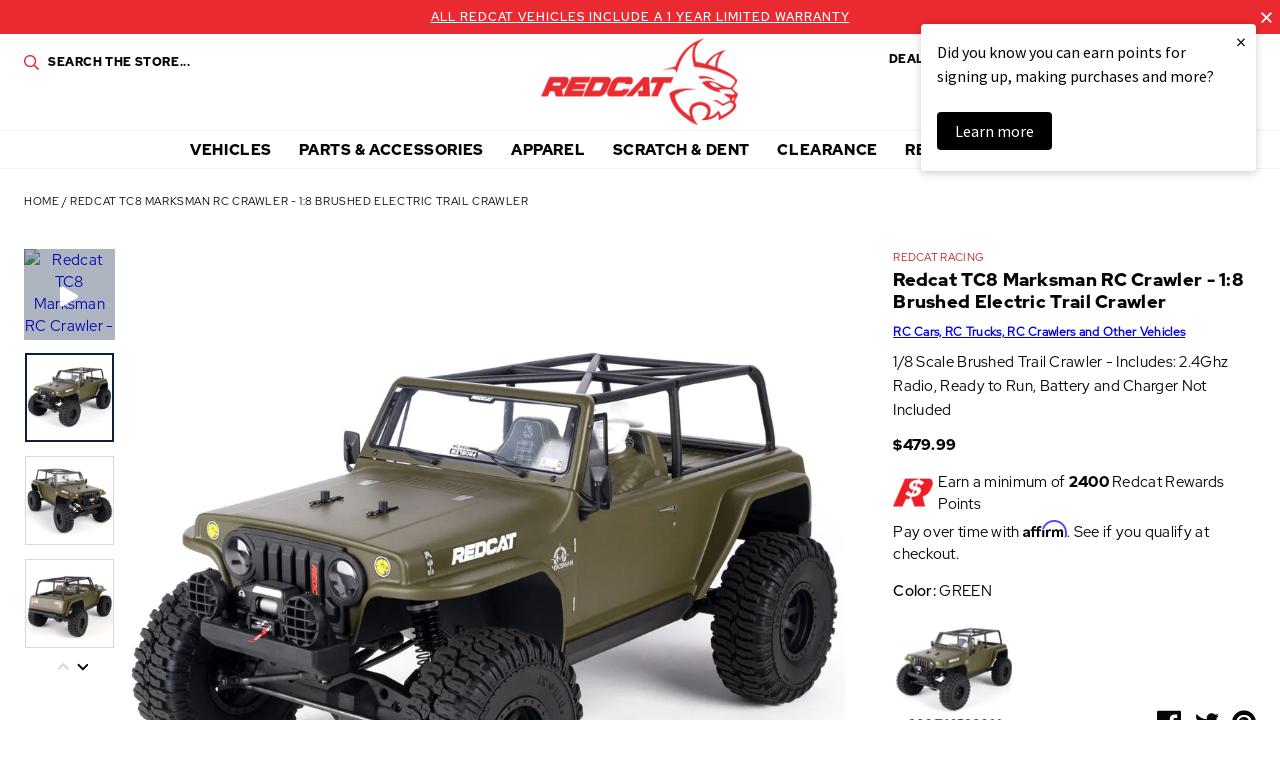

--- FILE ---
content_type: text/html; charset=utf-8
request_url: https://www.redcatracing.com/products/tc8-marksman?ref=rcnewb
body_size: 47072
content:
<!doctype html>















<html>
  <head>
    <!-- Google Tag Manager -->
    <script>
      (function(w,d,s,l,i){w[l]=w[l]||[];w[l].push({'gtm.start':
      new Date().getTime(),event:'gtm.js'});var f=d.getElementsByTagName(s)[0],
      j=d.createElement(s),dl=l!='dataLayer'?'&l='+l:'';j.async=true;j.src=
      'https://www.googletagmanager.com/gtm.js?id='+i+dl;f.parentNode.insertBefore(j,f);
      })(window,document,'script','dataLayer','GTM-MBH3ZMM');
    </script>
    <!-- End Google Tag Manager -->

    <!-- Global site tag (gtag.js) - Google Analytics -->
    <!--
      <script async data-src="https://www.googletagmanager.com/gtag/js?id=UA-3010113-3"></script>
      <script>
        window.dataLayer = window.dataLayer || [];
        function gtag(){dataLayer.push(arguments);}
        gtag('js', new Date());

        gtag('config', 'UA-3010113-3');
      </script>
    -->
    <!-- End SITE TAG -->



    <!-- Bing Tag -->
    <script>
      (function(w,d,t,r,u){var f,n,i;w[u]=w[u]||[],f=function(){var o={ti:"56198185"};o.q=w[u],w[u]=new UET(o),w[u].push("pageLoad")},n=d.createElement(t),n.src=r,n.async=1,n.onload=n.onreadystatechange=function(){var s=this.readyState;s&&s!=="loaded"&&s!=="complete"||(f(),n.onload=n.onreadystatechange=null)},i=d.getElementsByTagName(t)[0],i.parentNode.insertBefore(n,i)})(window,document,"script","//bat.bing.com/bat.js","uetq");
    </script>
    <!-- End Bing Tag -->
    <!-- Affirm -->
    <script>
      if(navigator.userAgent.indexOf("Chrome-Lighthouse") == -1) {
      _affirm_config = {
        public_api_key:  "60TRF7KOJMSTX2SU",
        script:          "https://cdn1.affirm.com/js/v2/affirm.js"
      };
      (function(l,g,m,e,a,f,b){var d,c=l[m]||{},h=document.createElement(f),n=document.getElementsByTagName(f)[0],k=function(a,b,c){return function(){a[b]._.push([c,arguments])}};c[e]=k(c,e,"set");d=c[e];c[a]={};c[a]._=[];d._=[];c[a][b]=k(c,a,b);a=0;for(b="set add save post open empty reset on off trigger ready setProduct".split(" ");a<b.length;a++)d[b[a]]=k(c,e,b[a]);a=0;for(b=["get","token","url","items"];a<b.length;a++)d[b[a]]=function(){};h.async=!0;h.src=g[f];n.parentNode.insertBefore(h,n);delete g[f];d(g);l[m]=c})(window,_affirm_config,"affirm","checkout","ui","script","ready");
      // Use your live public API Key and https://cdn1.affirm.com/js/v2/affirm.js script to point to Affirm production environment.
      }
    </script>
    <!-- End Affirm -->
    <meta name="google-site-verification" content="GOTUQqriR22wvNRRH_G9YR8Bu1UmyCdRZd6MRU4NuYs">
    <meta charset="utf-8">
    <meta http-equiv="X-UA-Compatible" content="IE=edge,chrome=1">
    <meta name="theme-color" content="#c12026">
    <meta name="viewport" content="width=device-width, initial-scale=1, user-scalable=no">

    <link
      rel="stylesheet"
      href="https://cdn.jsdelivr.net/npm/@fancyapps/ui@5.0/dist/fancybox/fancybox.css"
    >

    

    

    <link rel="canonical" href="https://www.redcatracing.com/products/tc8-marksman">
    <link rel="shortcut icon" href="//www.redcatracing.com/cdn/shop/files/favicon_32x32.png?v=1613624472" type="image/png">

    <script>
  window.onload = null; // curb 40px shift of fixed elements
</script>

<style type="text/css">
  #admin_bar_iframe {
    display: none;
  }
  html {
    padding-top: 0 !important;
  }
</style>

    <script id="product-json" type="application/json">
  {"id":6584765808730,"title":"Redcat TC8 Marksman RC Crawler - 1:8 Brushed Electric Trail Crawler","handle":"tc8-marksman","description":"1\/8 Scale Brushed Trail Crawler - Includes: 2.4Ghz Radio, Ready to Run, Battery and Charger Not Included","published_at":"2021-07-19T12:33:03-07:00","created_at":"2021-07-08T02:19:24-07:00","vendor":"Redcat Racing","type":"Vehicle","tags":["Air Shipping Eligible: No","Model: Crawler","Motor: Electric Brushed","Scale: 1\/8","SearchNS: Marksman  Trail Crawler  RC Crawler  Rock Crawler  TC8 Marksman  8th scale crawler  large crawler  Redcat Marksman  Redcat TC8 Marksman","USPS Flat Rate: No"],"price":47999,"price_min":47999,"price_max":47999,"available":false,"price_varies":false,"compare_at_price":null,"compare_at_price_min":0,"compare_at_price_max":0,"compare_at_price_varies":false,"variants":[{"id":39431182909530,"title":"GREEN","option1":"GREEN","option2":null,"option3":null,"sku":"RER14515","requires_shipping":true,"taxable":true,"featured_image":{"id":31182976647258,"product_id":6584765808730,"position":19,"created_at":"2022-05-24T02:22:32-07:00","updated_at":"2022-05-24T02:22:32-07:00","alt":null,"width":480,"height":480,"src":"\/\/www.redcatracing.com\/cdn\/shop\/products\/media_d55c235c-0362-4a53-8fcd-c8d7960b1c6b.jpg?v=1653384152","variant_ids":[39431182909530]},"available":false,"name":"Redcat TC8 Marksman RC Crawler - 1:8 Brushed Electric Trail Crawler - GREEN","public_title":"GREEN","options":["GREEN"],"price":47999,"weight":6804,"compare_at_price":null,"inventory_management":"shopify","barcode":"843335110934","featured_media":{"alt":null,"id":23443508887642,"position":19,"preview_image":{"aspect_ratio":1.0,"height":480,"width":480,"src":"\/\/www.redcatracing.com\/cdn\/shop\/products\/media_d55c235c-0362-4a53-8fcd-c8d7960b1c6b.jpg?v=1653384152"}},"requires_selling_plan":false,"selling_plan_allocations":[],"quantity_rule":{"min":1,"max":null,"increment":1}}],"images":["\/\/www.redcatracing.com\/cdn\/shop\/products\/media_a2198439-36d3-4b7a-97fe-f30916b3a9c5.jpg?v=1653384152","\/\/www.redcatracing.com\/cdn\/shop\/products\/media_f1dcc9e0-2ce8-4b04-84b8-7f9283969f54.jpg?v=1653384152","\/\/www.redcatracing.com\/cdn\/shop\/products\/media_775eb610-780d-4444-9f0f-fbbd93a7b7fc.jpg?v=1653384152","\/\/www.redcatracing.com\/cdn\/shop\/products\/media_766005cc-edb6-4efd-82cd-f76c3a8f423a.jpg?v=1653384152","\/\/www.redcatracing.com\/cdn\/shop\/products\/media_908dd2e8-6230-4426-8097-fa8174ab5b8d.jpg?v=1653384152","\/\/www.redcatracing.com\/cdn\/shop\/products\/media_f0a85049-57e6-4ff4-a461-d28462aeea77.jpg?v=1653384152","\/\/www.redcatracing.com\/cdn\/shop\/products\/media_72d2b640-556e-409f-a5d8-ffbbf619a29d.jpg?v=1653384152","\/\/www.redcatracing.com\/cdn\/shop\/products\/media_682452d1-94e3-4528-8663-422bc5cdbe1e.jpg?v=1653384152","\/\/www.redcatracing.com\/cdn\/shop\/products\/media_5992d4e6-9445-44a0-aa65-9ab7e790b27b.jpg?v=1653384152","\/\/www.redcatracing.com\/cdn\/shop\/products\/media_da55675a-7953-4e66-86b0-cfdb9f7c22ff.jpg?v=1653384152","\/\/www.redcatracing.com\/cdn\/shop\/products\/media_b093fa56-ee63-4030-9dd8-d475acf694ba.jpg?v=1653384152","\/\/www.redcatracing.com\/cdn\/shop\/products\/media_ffff045e-e318-4f77-95a2-45a7b11fbfd1.jpg?v=1653384152","\/\/www.redcatracing.com\/cdn\/shop\/products\/media_49c37a16-0f19-4aed-af70-b0fa8630a38d.jpg?v=1653384152","\/\/www.redcatracing.com\/cdn\/shop\/products\/media_911c7340-9152-4305-af84-746bfc91211d.jpg?v=1653384152","\/\/www.redcatracing.com\/cdn\/shop\/products\/media_26f110e5-4e8a-48f4-8a13-722727b611e4.jpg?v=1653384152","\/\/www.redcatracing.com\/cdn\/shop\/products\/media_c54c372b-2b54-466f-a4ed-3e93caf0a5f5.jpg?v=1653384152","\/\/www.redcatracing.com\/cdn\/shop\/products\/media_1e9cd3b5-8136-4e01-8adb-b213a87dc2de.jpg?v=1653384152","\/\/www.redcatracing.com\/cdn\/shop\/products\/media_c44b19f2-9344-488e-88be-51ef50b436ea.jpg?v=1653384152","\/\/www.redcatracing.com\/cdn\/shop\/products\/media_d55c235c-0362-4a53-8fcd-c8d7960b1c6b.jpg?v=1653384152"],"featured_image":"\/\/www.redcatracing.com\/cdn\/shop\/products\/media_a2198439-36d3-4b7a-97fe-f30916b3a9c5.jpg?v=1653384152","options":["Color"],"media":[{"alt":null,"id":23443508297818,"position":1,"preview_image":{"aspect_ratio":1.0,"height":1000,"width":1000,"src":"\/\/www.redcatracing.com\/cdn\/shop\/products\/media_a2198439-36d3-4b7a-97fe-f30916b3a9c5.jpg?v=1653384152"},"aspect_ratio":1.0,"height":1000,"media_type":"image","src":"\/\/www.redcatracing.com\/cdn\/shop\/products\/media_a2198439-36d3-4b7a-97fe-f30916b3a9c5.jpg?v=1653384152","width":1000},{"alt":null,"id":23443508330586,"position":2,"preview_image":{"aspect_ratio":1.0,"height":1000,"width":1000,"src":"\/\/www.redcatracing.com\/cdn\/shop\/products\/media_f1dcc9e0-2ce8-4b04-84b8-7f9283969f54.jpg?v=1653384152"},"aspect_ratio":1.0,"height":1000,"media_type":"image","src":"\/\/www.redcatracing.com\/cdn\/shop\/products\/media_f1dcc9e0-2ce8-4b04-84b8-7f9283969f54.jpg?v=1653384152","width":1000},{"alt":null,"id":23443508363354,"position":3,"preview_image":{"aspect_ratio":1.0,"height":1000,"width":1000,"src":"\/\/www.redcatracing.com\/cdn\/shop\/products\/media_775eb610-780d-4444-9f0f-fbbd93a7b7fc.jpg?v=1653384152"},"aspect_ratio":1.0,"height":1000,"media_type":"image","src":"\/\/www.redcatracing.com\/cdn\/shop\/products\/media_775eb610-780d-4444-9f0f-fbbd93a7b7fc.jpg?v=1653384152","width":1000},{"alt":null,"id":23443508396122,"position":4,"preview_image":{"aspect_ratio":1.0,"height":1000,"width":1000,"src":"\/\/www.redcatracing.com\/cdn\/shop\/products\/media_766005cc-edb6-4efd-82cd-f76c3a8f423a.jpg?v=1653384152"},"aspect_ratio":1.0,"height":1000,"media_type":"image","src":"\/\/www.redcatracing.com\/cdn\/shop\/products\/media_766005cc-edb6-4efd-82cd-f76c3a8f423a.jpg?v=1653384152","width":1000},{"alt":null,"id":23443508428890,"position":5,"preview_image":{"aspect_ratio":1.0,"height":1000,"width":1000,"src":"\/\/www.redcatracing.com\/cdn\/shop\/products\/media_908dd2e8-6230-4426-8097-fa8174ab5b8d.jpg?v=1653384152"},"aspect_ratio":1.0,"height":1000,"media_type":"image","src":"\/\/www.redcatracing.com\/cdn\/shop\/products\/media_908dd2e8-6230-4426-8097-fa8174ab5b8d.jpg?v=1653384152","width":1000},{"alt":null,"id":23443508461658,"position":6,"preview_image":{"aspect_ratio":1.0,"height":1000,"width":1000,"src":"\/\/www.redcatracing.com\/cdn\/shop\/products\/media_f0a85049-57e6-4ff4-a461-d28462aeea77.jpg?v=1653384152"},"aspect_ratio":1.0,"height":1000,"media_type":"image","src":"\/\/www.redcatracing.com\/cdn\/shop\/products\/media_f0a85049-57e6-4ff4-a461-d28462aeea77.jpg?v=1653384152","width":1000},{"alt":null,"id":23443508494426,"position":7,"preview_image":{"aspect_ratio":1.0,"height":1000,"width":1000,"src":"\/\/www.redcatracing.com\/cdn\/shop\/products\/media_72d2b640-556e-409f-a5d8-ffbbf619a29d.jpg?v=1653384152"},"aspect_ratio":1.0,"height":1000,"media_type":"image","src":"\/\/www.redcatracing.com\/cdn\/shop\/products\/media_72d2b640-556e-409f-a5d8-ffbbf619a29d.jpg?v=1653384152","width":1000},{"alt":null,"id":23443508527194,"position":8,"preview_image":{"aspect_ratio":1.0,"height":1000,"width":1000,"src":"\/\/www.redcatracing.com\/cdn\/shop\/products\/media_682452d1-94e3-4528-8663-422bc5cdbe1e.jpg?v=1653384152"},"aspect_ratio":1.0,"height":1000,"media_type":"image","src":"\/\/www.redcatracing.com\/cdn\/shop\/products\/media_682452d1-94e3-4528-8663-422bc5cdbe1e.jpg?v=1653384152","width":1000},{"alt":null,"id":23443508559962,"position":9,"preview_image":{"aspect_ratio":1.0,"height":1000,"width":1000,"src":"\/\/www.redcatracing.com\/cdn\/shop\/products\/media_5992d4e6-9445-44a0-aa65-9ab7e790b27b.jpg?v=1653384152"},"aspect_ratio":1.0,"height":1000,"media_type":"image","src":"\/\/www.redcatracing.com\/cdn\/shop\/products\/media_5992d4e6-9445-44a0-aa65-9ab7e790b27b.jpg?v=1653384152","width":1000},{"alt":null,"id":23443508592730,"position":10,"preview_image":{"aspect_ratio":1.0,"height":1000,"width":1000,"src":"\/\/www.redcatracing.com\/cdn\/shop\/products\/media_da55675a-7953-4e66-86b0-cfdb9f7c22ff.jpg?v=1653384152"},"aspect_ratio":1.0,"height":1000,"media_type":"image","src":"\/\/www.redcatracing.com\/cdn\/shop\/products\/media_da55675a-7953-4e66-86b0-cfdb9f7c22ff.jpg?v=1653384152","width":1000},{"alt":null,"id":23443508625498,"position":11,"preview_image":{"aspect_ratio":1.0,"height":1000,"width":1000,"src":"\/\/www.redcatracing.com\/cdn\/shop\/products\/media_b093fa56-ee63-4030-9dd8-d475acf694ba.jpg?v=1653384152"},"aspect_ratio":1.0,"height":1000,"media_type":"image","src":"\/\/www.redcatracing.com\/cdn\/shop\/products\/media_b093fa56-ee63-4030-9dd8-d475acf694ba.jpg?v=1653384152","width":1000},{"alt":null,"id":23443508658266,"position":12,"preview_image":{"aspect_ratio":1.0,"height":1000,"width":1000,"src":"\/\/www.redcatracing.com\/cdn\/shop\/products\/media_ffff045e-e318-4f77-95a2-45a7b11fbfd1.jpg?v=1653384152"},"aspect_ratio":1.0,"height":1000,"media_type":"image","src":"\/\/www.redcatracing.com\/cdn\/shop\/products\/media_ffff045e-e318-4f77-95a2-45a7b11fbfd1.jpg?v=1653384152","width":1000},{"alt":null,"id":23443508691034,"position":13,"preview_image":{"aspect_ratio":1.0,"height":1000,"width":1000,"src":"\/\/www.redcatracing.com\/cdn\/shop\/products\/media_49c37a16-0f19-4aed-af70-b0fa8630a38d.jpg?v=1653384152"},"aspect_ratio":1.0,"height":1000,"media_type":"image","src":"\/\/www.redcatracing.com\/cdn\/shop\/products\/media_49c37a16-0f19-4aed-af70-b0fa8630a38d.jpg?v=1653384152","width":1000},{"alt":null,"id":23443508723802,"position":14,"preview_image":{"aspect_ratio":1.0,"height":1000,"width":1000,"src":"\/\/www.redcatracing.com\/cdn\/shop\/products\/media_911c7340-9152-4305-af84-746bfc91211d.jpg?v=1653384152"},"aspect_ratio":1.0,"height":1000,"media_type":"image","src":"\/\/www.redcatracing.com\/cdn\/shop\/products\/media_911c7340-9152-4305-af84-746bfc91211d.jpg?v=1653384152","width":1000},{"alt":null,"id":23443508756570,"position":15,"preview_image":{"aspect_ratio":1.0,"height":1000,"width":1000,"src":"\/\/www.redcatracing.com\/cdn\/shop\/products\/media_26f110e5-4e8a-48f4-8a13-722727b611e4.jpg?v=1653384152"},"aspect_ratio":1.0,"height":1000,"media_type":"image","src":"\/\/www.redcatracing.com\/cdn\/shop\/products\/media_26f110e5-4e8a-48f4-8a13-722727b611e4.jpg?v=1653384152","width":1000},{"alt":null,"id":23443508789338,"position":16,"preview_image":{"aspect_ratio":1.0,"height":1000,"width":1000,"src":"\/\/www.redcatracing.com\/cdn\/shop\/products\/media_c54c372b-2b54-466f-a4ed-3e93caf0a5f5.jpg?v=1653384152"},"aspect_ratio":1.0,"height":1000,"media_type":"image","src":"\/\/www.redcatracing.com\/cdn\/shop\/products\/media_c54c372b-2b54-466f-a4ed-3e93caf0a5f5.jpg?v=1653384152","width":1000},{"alt":null,"id":23443508822106,"position":17,"preview_image":{"aspect_ratio":1.0,"height":1000,"width":1000,"src":"\/\/www.redcatracing.com\/cdn\/shop\/products\/media_1e9cd3b5-8136-4e01-8adb-b213a87dc2de.jpg?v=1653384152"},"aspect_ratio":1.0,"height":1000,"media_type":"image","src":"\/\/www.redcatracing.com\/cdn\/shop\/products\/media_1e9cd3b5-8136-4e01-8adb-b213a87dc2de.jpg?v=1653384152","width":1000},{"alt":null,"id":23443508854874,"position":18,"preview_image":{"aspect_ratio":1.0,"height":1000,"width":1000,"src":"\/\/www.redcatracing.com\/cdn\/shop\/products\/media_c44b19f2-9344-488e-88be-51ef50b436ea.jpg?v=1653384152"},"aspect_ratio":1.0,"height":1000,"media_type":"image","src":"\/\/www.redcatracing.com\/cdn\/shop\/products\/media_c44b19f2-9344-488e-88be-51ef50b436ea.jpg?v=1653384152","width":1000},{"alt":null,"id":23443508887642,"position":19,"preview_image":{"aspect_ratio":1.0,"height":480,"width":480,"src":"\/\/www.redcatracing.com\/cdn\/shop\/products\/media_d55c235c-0362-4a53-8fcd-c8d7960b1c6b.jpg?v=1653384152"},"aspect_ratio":1.0,"height":480,"media_type":"image","src":"\/\/www.redcatracing.com\/cdn\/shop\/products\/media_d55c235c-0362-4a53-8fcd-c8d7960b1c6b.jpg?v=1653384152","width":480}],"requires_selling_plan":false,"selling_plan_groups":[],"content":"1\/8 Scale Brushed Trail Crawler - Includes: 2.4Ghz Radio, Ready to Run, Battery and Charger Not Included"}
</script>

    <script type="application/ld+json">
{
  "@context": "http://schema.org",
  "@type": "Organization",
  "@id": "https:\/\/www.redcatracing.com#organization",
  "name": "Redcat Racing",
  "url": "https:\/\/www.redcatracing.com",
  "logo": {
    "@type": "ImageObject",
    "url": null
  }
}
</script>

<script type="application/ld+json">
{
  "@context": "http://schema.org",
  "@type": "WebSite",
  "url": "https:\/\/www.redcatracing.com",
  "potentialAction": {
    "@type": "SearchAction",
    "target": "https://www.redcatracing.com/search?q={q}",
    "query-input": "required name=q"
  }
}
</script>

<script type="application/ld+json">
  {
    "@context": "http://schema.org",
    "@type": "BreadcrumbList",
    "itemListElement": [
      {
        "@type": "ListItem",
        "position": 1,
        "item": {
          "@id": "https:\/\/www.redcatracing.com",
          "name": "Redcat Racing"
        }
      },
      {
        "@type": "ListItem",
        "position": 2,
        "item": {
          "@id": "\/collections\/types?q=Vehicle",
          "name": "Vehicle"
        }
      },
      {
        "@type": "ListItem",
        "position": 3,
        "item": {
          "@id": "https:\/\/www.redcatracing.com\/products\/tc8-marksman",
          "name": "Redcat TC8 Marksman RC Crawler - 1:8 Brushed Electric Trail Crawler"
        }
      }
    ]
  }
</script>



    <script type="application/ld+json">
  {
    "@context": "http://schema.org/",
    "@type": "Product",
    "name": "Redcat TC8 Marksman RC Crawler - 1:8 Brushed Electric Trail Crawler",
    "url": "https:\/\/www.redcatracing.com\/products\/tc8-marksman",
    "image": "https:\/\/www.redcatracing.com\/cdn\/shop\/products\/media_a2198439-36d3-4b7a-97fe-f30916b3a9c5_800x.jpg?v=1653384152",
    "description": "1\/8 Scale Brushed Trail Crawler - Includes: 2.4Ghz Radio, Ready to Run, Battery and Charger Not Included",
    "category": "Redcat Racing > Vehicle > Redcat TC8 Marksman RC Crawler - 1:8 Brushed Electric Trail Crawler",
    "brand": {
      "@type": "Brand",
      "name": "Redcat Racing",
      "url": "https:\/\/www.redcatracing.com\/collections\/vendors?q=Redcat%20Racing"
    },
    "offers": [



{
        "@type": "Offer",
        "priceCurrency": "USD",
        "price": 479.99,
        "itemCondition": "http://schema.org/NewCondition",
        "availability": "http://schema.org/OutOfStock",
        "itemOffered": {
          "@type": "Product",
          "name": "Redcat TC8 Marksman RC Crawler - 1:8 Brushed Electric Trail Crawler - GREEN",
          "url": "https:\/\/www.redcatracing.com\/products\/tc8-marksman?variant=39431182909530",
          "image": "https:\/\/www.redcatracing.com\/cdn\/shop\/products\/media_d55c235c-0362-4a53-8fcd-c8d7960b1c6b_800x.jpg?v=1653384152",
          "description": "1\/8 Scale Brushed Trail Crawler - Includes: 2.4Ghz Radio, Ready to Run, Battery and Charger Not Included",
          "color": "GREEN",
          "sku": "RER14515",
          "weight": {
            "@type": "QuantitativeValue",
            "value": 6804,
            "unitCode": "GRM"
          }
        }
      }
    ]
  }
</script>

  

    






<title>Redcat TC8 Marksman RC Crawler - 1:8 Brushed Electric Trail Crawler   &ndash; Redcat Racing</title>

    

  <meta property="og:type" content="product" />
  <meta property="og:title" content="Redcat TC8 Marksman RC Crawler - 1:8 Brushed Electric Trail Crawler" />

  
    <meta property="og:image" content="http://www.redcatracing.com/cdn/shop/products/media_a2198439-36d3-4b7a-97fe-f30916b3a9c5_grande.jpg?v=1653384152" />
    <meta property="og:image:secure_url" content="https://www.redcatracing.com/cdn/shop/products/media_a2198439-36d3-4b7a-97fe-f30916b3a9c5_grande.jpg?v=1653384152" />
  
    <meta property="og:image" content="http://www.redcatracing.com/cdn/shop/products/media_f1dcc9e0-2ce8-4b04-84b8-7f9283969f54_grande.jpg?v=1653384152" />
    <meta property="og:image:secure_url" content="https://www.redcatracing.com/cdn/shop/products/media_f1dcc9e0-2ce8-4b04-84b8-7f9283969f54_grande.jpg?v=1653384152" />
  
    <meta property="og:image" content="http://www.redcatracing.com/cdn/shop/products/media_775eb610-780d-4444-9f0f-fbbd93a7b7fc_grande.jpg?v=1653384152" />
    <meta property="og:image:secure_url" content="https://www.redcatracing.com/cdn/shop/products/media_775eb610-780d-4444-9f0f-fbbd93a7b7fc_grande.jpg?v=1653384152" />
  

  <meta property="og:price:amount" content="479.99" />
  <meta property="og:price:currency" content="USD" />



  <meta property="og:description" content="1/8 Scale Brushed Trail Crawler - Includes: 2.4Ghz Radio, Ready to Run, Battery and Charger Not Included" />


<meta property="og:url" content="https://www.redcatracing.com/products/tc8-marksman" />
<meta property="og:site_name" content="Redcat Racing" />

    


    

<script type="text/javascript"> 
  window.getCookie = function(key) {
    var keyValue = document.cookie.match('(^|;) ?' + key + '=([^;]*)(;|$)');
    return keyValue ? keyValue[2] : null;
  }  

  window.setCookie = function(name,value,days) {
    var expires = "";
    if (days) {
      var date = new Date();
      date.setTime(date.getTime() + (days*24*60*60*1000));
      expires = "; expires=" + date.toUTCString();
    }
    document.cookie = name + "=" + (value || "")  + expires + "; path=/";
  }
</script>

    <style>
  :root {
    --color-primary: #c12026;
    --color-primary-rgba: rgba(193, 32, 38,0.91);
    --color-secondary: #0b1f41;
    --color-secondary-rgba: rgba(11, 31, 65,0.97);
    --color-accent: #ea2930;
    --color-default: #050606;
    --color-default-rgba: rgba(5, 6, 6,0.9);
    --color-grey: #a2aaac;
    --color-light-grey: #f3f3f3;
    --logo-width-desktop: 197px;
    --logo-width-mobile: 112px;
  }
</style>

    <link href="//www.redcatracing.com/cdn/shop/t/30/assets/theme.min.css?v=8322366605737806351765614280" rel="stylesheet" type="text/css" media="all" />

    

    
 


 
 





 
<script>window.performance && window.performance.mark && window.performance.mark('shopify.content_for_header.start');</script><meta name="google-site-verification" content="8NWRE8X2G0iL5eWV5Bxnz4Oz9G8ncSa8CJczd8oiS_k">
<meta id="shopify-digital-wallet" name="shopify-digital-wallet" content="/7924285530/digital_wallets/dialog">
<meta name="shopify-checkout-api-token" content="79aae6f8315399483423c252f961bf11">
<meta id="in-context-paypal-metadata" data-shop-id="7924285530" data-venmo-supported="true" data-environment="production" data-locale="en_US" data-paypal-v4="true" data-currency="USD">
<link rel="alternate" type="application/json+oembed" href="https://www.redcatracing.com/products/tc8-marksman.oembed">
<script async="async" data-src="/checkouts/internal/preloads.js?locale=en-US"></script>
<link rel="preconnect" href="https://shop.app" crossorigin="anonymous">
<script async="async" data-src="https://shop.app/checkouts/internal/preloads.js?locale=en-US&shop_id=7924285530" crossorigin="anonymous"></script>
<script id="apple-pay-shop-capabilities" type="application/json">{"shopId":7924285530,"countryCode":"US","currencyCode":"USD","merchantCapabilities":["supports3DS"],"merchantId":"gid:\/\/shopify\/Shop\/7924285530","merchantName":"Redcat Racing","requiredBillingContactFields":["postalAddress","email","phone"],"requiredShippingContactFields":["postalAddress","email","phone"],"shippingType":"shipping","supportedNetworks":["visa","masterCard","amex","discover","elo","jcb"],"total":{"type":"pending","label":"Redcat Racing","amount":"1.00"},"shopifyPaymentsEnabled":true,"supportsSubscriptions":true}</script>
<script id="shopify-features" type="application/json">{"accessToken":"79aae6f8315399483423c252f961bf11","betas":["rich-media-storefront-analytics"],"domain":"www.redcatracing.com","predictiveSearch":true,"shopId":7924285530,"locale":"en"}</script>
<script>var Shopify = Shopify || {};
Shopify.shop = "redcatracingcom.myshopify.com";
Shopify.locale = "en";
Shopify.currency = {"active":"USD","rate":"1.0"};
Shopify.country = "US";
Shopify.theme = {"name":"Rosewood - Fuel Made-1.2 Klaviyo BiS fix-18\/6\/2021","id":129212842074,"schema_name":null,"schema_version":null,"theme_store_id":796,"role":"main"};
Shopify.theme.handle = "null";
Shopify.theme.style = {"id":null,"handle":null};
Shopify.cdnHost = "www.redcatracing.com/cdn";
Shopify.routes = Shopify.routes || {};
Shopify.routes.root = "/";</script>
<script type="module">!function(o){(o.Shopify=o.Shopify||{}).modules=!0}(window);</script>
<script>!function(o){function n(){var o=[];function n(){o.push(Array.prototype.slice.apply(arguments))}return n.q=o,n}var t=o.Shopify=o.Shopify||{};t.loadFeatures=n(),t.autoloadFeatures=n()}(window);</script>
<script>
  window.ShopifyPay = window.ShopifyPay || {};
  window.ShopifyPay.apiHost = "shop.app\/pay";
  window.ShopifyPay.redirectState = null;
</script>
<script id="shop-js-analytics" type="application/json">{"pageType":"product"}</script>
<script defer="defer" async type="module" data-src="//www.redcatracing.com/cdn/shopifycloud/shop-js/modules/v2/client.init-shop-cart-sync_C5BV16lS.en.esm.js"></script>
<script defer="defer" async type="module" data-src="//www.redcatracing.com/cdn/shopifycloud/shop-js/modules/v2/chunk.common_CygWptCX.esm.js"></script>
<script type="module">
  await import("//www.redcatracing.com/cdn/shopifycloud/shop-js/modules/v2/client.init-shop-cart-sync_C5BV16lS.en.esm.js");
await import("//www.redcatracing.com/cdn/shopifycloud/shop-js/modules/v2/chunk.common_CygWptCX.esm.js");

  window.Shopify.SignInWithShop?.initShopCartSync?.({"fedCMEnabled":true,"windoidEnabled":true});

</script>
<script>
  window.Shopify = window.Shopify || {};
  if (!window.Shopify.featureAssets) window.Shopify.featureAssets = {};
  window.Shopify.featureAssets['shop-js'] = {"shop-cart-sync":["modules/v2/client.shop-cart-sync_ZFArdW7E.en.esm.js","modules/v2/chunk.common_CygWptCX.esm.js"],"init-fed-cm":["modules/v2/client.init-fed-cm_CmiC4vf6.en.esm.js","modules/v2/chunk.common_CygWptCX.esm.js"],"shop-button":["modules/v2/client.shop-button_tlx5R9nI.en.esm.js","modules/v2/chunk.common_CygWptCX.esm.js"],"shop-cash-offers":["modules/v2/client.shop-cash-offers_DOA2yAJr.en.esm.js","modules/v2/chunk.common_CygWptCX.esm.js","modules/v2/chunk.modal_D71HUcav.esm.js"],"init-windoid":["modules/v2/client.init-windoid_sURxWdc1.en.esm.js","modules/v2/chunk.common_CygWptCX.esm.js"],"shop-toast-manager":["modules/v2/client.shop-toast-manager_ClPi3nE9.en.esm.js","modules/v2/chunk.common_CygWptCX.esm.js"],"init-shop-email-lookup-coordinator":["modules/v2/client.init-shop-email-lookup-coordinator_B8hsDcYM.en.esm.js","modules/v2/chunk.common_CygWptCX.esm.js"],"init-shop-cart-sync":["modules/v2/client.init-shop-cart-sync_C5BV16lS.en.esm.js","modules/v2/chunk.common_CygWptCX.esm.js"],"avatar":["modules/v2/client.avatar_BTnouDA3.en.esm.js"],"pay-button":["modules/v2/client.pay-button_FdsNuTd3.en.esm.js","modules/v2/chunk.common_CygWptCX.esm.js"],"init-customer-accounts":["modules/v2/client.init-customer-accounts_DxDtT_ad.en.esm.js","modules/v2/client.shop-login-button_C5VAVYt1.en.esm.js","modules/v2/chunk.common_CygWptCX.esm.js","modules/v2/chunk.modal_D71HUcav.esm.js"],"init-shop-for-new-customer-accounts":["modules/v2/client.init-shop-for-new-customer-accounts_ChsxoAhi.en.esm.js","modules/v2/client.shop-login-button_C5VAVYt1.en.esm.js","modules/v2/chunk.common_CygWptCX.esm.js","modules/v2/chunk.modal_D71HUcav.esm.js"],"shop-login-button":["modules/v2/client.shop-login-button_C5VAVYt1.en.esm.js","modules/v2/chunk.common_CygWptCX.esm.js","modules/v2/chunk.modal_D71HUcav.esm.js"],"init-customer-accounts-sign-up":["modules/v2/client.init-customer-accounts-sign-up_CPSyQ0Tj.en.esm.js","modules/v2/client.shop-login-button_C5VAVYt1.en.esm.js","modules/v2/chunk.common_CygWptCX.esm.js","modules/v2/chunk.modal_D71HUcav.esm.js"],"shop-follow-button":["modules/v2/client.shop-follow-button_Cva4Ekp9.en.esm.js","modules/v2/chunk.common_CygWptCX.esm.js","modules/v2/chunk.modal_D71HUcav.esm.js"],"checkout-modal":["modules/v2/client.checkout-modal_BPM8l0SH.en.esm.js","modules/v2/chunk.common_CygWptCX.esm.js","modules/v2/chunk.modal_D71HUcav.esm.js"],"lead-capture":["modules/v2/client.lead-capture_Bi8yE_yS.en.esm.js","modules/v2/chunk.common_CygWptCX.esm.js","modules/v2/chunk.modal_D71HUcav.esm.js"],"shop-login":["modules/v2/client.shop-login_D6lNrXab.en.esm.js","modules/v2/chunk.common_CygWptCX.esm.js","modules/v2/chunk.modal_D71HUcav.esm.js"],"payment-terms":["modules/v2/client.payment-terms_CZxnsJam.en.esm.js","modules/v2/chunk.common_CygWptCX.esm.js","modules/v2/chunk.modal_D71HUcav.esm.js"]};
</script>
<script>(function() {
  var isLoaded = false;
  function asyncLoad() {
    if (isLoaded) return;
    isLoaded = true;
    var urls = ["https:\/\/services.nofraud.com\/js\/device.js?shop=redcatracingcom.myshopify.com","https:\/\/bingshoppingtool-t2app-prod.trafficmanager.net\/uet\/tracking_script?shop=redcatracingcom.myshopify.com","https:\/\/static.klaviyo.com\/onsite\/js\/klaviyo.js?company_id=T275Tx\u0026shop=redcatracingcom.myshopify.com","https:\/\/static.klaviyo.com\/onsite\/js\/klaviyo.js?company_id=T275Tx\u0026shop=redcatracingcom.myshopify.com","https:\/\/static.klaviyo.com\/onsite\/js\/klaviyo.js?company_id=T275Tx\u0026shop=redcatracingcom.myshopify.com","https:\/\/static.klaviyo.com\/onsite\/js\/klaviyo.js?company_id=T275Tx\u0026shop=redcatracingcom.myshopify.com","https:\/\/static.klaviyo.com\/onsite\/js\/klaviyo.js?company_id=YmVL5L\u0026shop=redcatracingcom.myshopify.com","https:\/\/static.klaviyo.com\/onsite\/js\/klaviyo.js?company_id=YmVL5L\u0026shop=redcatracingcom.myshopify.com","https:\/\/shopify-hubbox.s3.amazonaws.com\/production\/assets\/v1\/js\/cart.js?shop=redcatracingcom.myshopify.com","https:\/\/cdn.richpanel.com\/js\/richpanel_shopify_script.js?appClientId=redcatracing3321\u0026tenantId=redcatracing332\u0026shop=redcatracingcom.myshopify.com\u0026shop=redcatracingcom.myshopify.com","https:\/\/cdn.shopify.com\/s\/files\/1\/0079\/2428\/5530\/t\/26\/assets\/affirmShopify.js?v=1711496229\u0026shop=redcatracingcom.myshopify.com","https:\/\/hello.zonos.com\/shop-duty-tax\/hello.js?1692301052890\u0026shop=redcatracingcom.myshopify.com","https:\/\/ideafyi.oss-us-west-1.aliyuncs.com\/js\/blocker.js?v=2\u0026shop=redcatracingcom.myshopify.com","https:\/\/cdn.hextom.com\/js\/freeshippingbar.js?shop=redcatracingcom.myshopify.com","\/\/cdn.shopify.com\/proxy\/74aaa8bc8515cccff88bcf8018e24a66597f3b5a4f8d2db7418be5ee8c3e61fc\/api.goaffpro.com\/loader.js?shop=redcatracingcom.myshopify.com\u0026sp-cache-control=cHVibGljLCBtYXgtYWdlPTkwMA","https:\/\/cdn.attn.tv\/redcatracing\/dtag.js?shop=redcatracingcom.myshopify.com"];
    for (var i = 0; i < urls.length; i++) {
      var s = document.createElement('script');
      s.type = 'text/javascript';
      s.async = true;
      s.src = urls[i];
      var x = document.getElementsByTagName('script')[0];
      x.parentNode.insertBefore(s, x);
    }
  };
  document.addEventListener('StartAsyncLoading',function(event){asyncLoad();});if(window.attachEvent) {
    window.attachEvent('onload', function(){});
  } else {
    window.addEventListener('load', function(){}, false);
  }
})();</script>
<script id="__st">var __st={"a":7924285530,"offset":-25200,"reqid":"04d250e2-fa9d-4738-9f80-23b103b61a3b-1768776015","pageurl":"www.redcatracing.com\/products\/tc8-marksman?ref=rcnewb","u":"a4c1ec7bcb8b","p":"product","rtyp":"product","rid":6584765808730};</script>
<script>window.ShopifyPaypalV4VisibilityTracking = true;</script>
<script id="captcha-bootstrap">!function(){'use strict';const t='contact',e='account',n='new_comment',o=[[t,t],['blogs',n],['comments',n],[t,'customer']],c=[[e,'customer_login'],[e,'guest_login'],[e,'recover_customer_password'],[e,'create_customer']],r=t=>t.map((([t,e])=>`form[action*='/${t}']:not([data-nocaptcha='true']) input[name='form_type'][value='${e}']`)).join(','),a=t=>()=>t?[...document.querySelectorAll(t)].map((t=>t.form)):[];function s(){const t=[...o],e=r(t);return a(e)}const i='password',u='form_key',d=['recaptcha-v3-token','g-recaptcha-response','h-captcha-response',i],f=()=>{try{return window.sessionStorage}catch{return}},m='__shopify_v',_=t=>t.elements[u];function p(t,e,n=!1){try{const o=window.sessionStorage,c=JSON.parse(o.getItem(e)),{data:r}=function(t){const{data:e,action:n}=t;return t[m]||n?{data:e,action:n}:{data:t,action:n}}(c);for(const[e,n]of Object.entries(r))t.elements[e]&&(t.elements[e].value=n);n&&o.removeItem(e)}catch(o){console.error('form repopulation failed',{error:o})}}const l='form_type',E='cptcha';function T(t){t.dataset[E]=!0}const w=window,h=w.document,L='Shopify',v='ce_forms',y='captcha';let A=!1;((t,e)=>{const n=(g='f06e6c50-85a8-45c8-87d0-21a2b65856fe',I='https://cdn.shopify.com/shopifycloud/storefront-forms-hcaptcha/ce_storefront_forms_captcha_hcaptcha.v1.5.2.iife.js',D={infoText:'Protected by hCaptcha',privacyText:'Privacy',termsText:'Terms'},(t,e,n)=>{const o=w[L][v],c=o.bindForm;if(c)return c(t,g,e,D).then(n);var r;o.q.push([[t,g,e,D],n]),r=I,A||(h.body.append(Object.assign(h.createElement('script'),{id:'captcha-provider',async:!0,src:r})),A=!0)});var g,I,D;w[L]=w[L]||{},w[L][v]=w[L][v]||{},w[L][v].q=[],w[L][y]=w[L][y]||{},w[L][y].protect=function(t,e){n(t,void 0,e),T(t)},Object.freeze(w[L][y]),function(t,e,n,w,h,L){const[v,y,A,g]=function(t,e,n){const i=e?o:[],u=t?c:[],d=[...i,...u],f=r(d),m=r(i),_=r(d.filter((([t,e])=>n.includes(e))));return[a(f),a(m),a(_),s()]}(w,h,L),I=t=>{const e=t.target;return e instanceof HTMLFormElement?e:e&&e.form},D=t=>v().includes(t);t.addEventListener('submit',(t=>{const e=I(t);if(!e)return;const n=D(e)&&!e.dataset.hcaptchaBound&&!e.dataset.recaptchaBound,o=_(e),c=g().includes(e)&&(!o||!o.value);(n||c)&&t.preventDefault(),c&&!n&&(function(t){try{if(!f())return;!function(t){const e=f();if(!e)return;const n=_(t);if(!n)return;const o=n.value;o&&e.removeItem(o)}(t);const e=Array.from(Array(32),(()=>Math.random().toString(36)[2])).join('');!function(t,e){_(t)||t.append(Object.assign(document.createElement('input'),{type:'hidden',name:u})),t.elements[u].value=e}(t,e),function(t,e){const n=f();if(!n)return;const o=[...t.querySelectorAll(`input[type='${i}']`)].map((({name:t})=>t)),c=[...d,...o],r={};for(const[a,s]of new FormData(t).entries())c.includes(a)||(r[a]=s);n.setItem(e,JSON.stringify({[m]:1,action:t.action,data:r}))}(t,e)}catch(e){console.error('failed to persist form',e)}}(e),e.submit())}));const S=(t,e)=>{t&&!t.dataset[E]&&(n(t,e.some((e=>e===t))),T(t))};for(const o of['focusin','change'])t.addEventListener(o,(t=>{const e=I(t);D(e)&&S(e,y())}));const B=e.get('form_key'),M=e.get(l),P=B&&M;t.addEventListener('DOMContentLoaded',(()=>{const t=y();if(P)for(const e of t)e.elements[l].value===M&&p(e,B);[...new Set([...A(),...v().filter((t=>'true'===t.dataset.shopifyCaptcha))])].forEach((e=>S(e,t)))}))}(h,new URLSearchParams(w.location.search),n,t,e,['guest_login'])})(!0,!0)}();</script>
<script integrity="sha256-4kQ18oKyAcykRKYeNunJcIwy7WH5gtpwJnB7kiuLZ1E=" data-source-attribution="shopify.loadfeatures" defer="defer" data-src="//www.redcatracing.com/cdn/shopifycloud/storefront/assets/storefront/load_feature-a0a9edcb.js" crossorigin="anonymous"></script>
<script crossorigin="anonymous" defer="defer" data-src="//www.redcatracing.com/cdn/shopifycloud/storefront/assets/shopify_pay/storefront-65b4c6d7.js?v=20250812"></script>
<script data-source-attribution="shopify.dynamic_checkout.dynamic.init">var Shopify=Shopify||{};Shopify.PaymentButton=Shopify.PaymentButton||{isStorefrontPortableWallets:!0,init:function(){window.Shopify.PaymentButton.init=function(){};var t=document.createElement("script");t.data-src="https://www.redcatracing.com/cdn/shopifycloud/portable-wallets/latest/portable-wallets.en.js",t.type="module",document.head.appendChild(t)}};
</script>
<script data-source-attribution="shopify.dynamic_checkout.buyer_consent">
  function portableWalletsHideBuyerConsent(e){var t=document.getElementById("shopify-buyer-consent"),n=document.getElementById("shopify-subscription-policy-button");t&&n&&(t.classList.add("hidden"),t.setAttribute("aria-hidden","true"),n.removeEventListener("click",e))}function portableWalletsShowBuyerConsent(e){var t=document.getElementById("shopify-buyer-consent"),n=document.getElementById("shopify-subscription-policy-button");t&&n&&(t.classList.remove("hidden"),t.removeAttribute("aria-hidden"),n.addEventListener("click",e))}window.Shopify?.PaymentButton&&(window.Shopify.PaymentButton.hideBuyerConsent=portableWalletsHideBuyerConsent,window.Shopify.PaymentButton.showBuyerConsent=portableWalletsShowBuyerConsent);
</script>
<script data-source-attribution="shopify.dynamic_checkout.cart.bootstrap">document.addEventListener("DOMContentLoaded",(function(){function t(){return document.querySelector("shopify-accelerated-checkout-cart, shopify-accelerated-checkout")}if(t())Shopify.PaymentButton.init();else{new MutationObserver((function(e,n){t()&&(Shopify.PaymentButton.init(),n.disconnect())})).observe(document.body,{childList:!0,subtree:!0})}}));
</script>
<link id="shopify-accelerated-checkout-styles" rel="stylesheet" media="screen" href="https://www.redcatracing.com/cdn/shopifycloud/portable-wallets/latest/accelerated-checkout-backwards-compat.css" crossorigin="anonymous">
<style id="shopify-accelerated-checkout-cart">
        #shopify-buyer-consent {
  margin-top: 1em;
  display: inline-block;
  width: 100%;
}

#shopify-buyer-consent.hidden {
  display: none;
}

#shopify-subscription-policy-button {
  background: none;
  border: none;
  padding: 0;
  text-decoration: underline;
  font-size: inherit;
  cursor: pointer;
}

#shopify-subscription-policy-button::before {
  box-shadow: none;
}

      </style>

<script>window.performance && window.performance.mark && window.performance.mark('shopify.content_for_header.end');</script>




    <script src="//assets.findify.io/redcatracingcom.myshopify.com.min.js" async defer></script>
    

    <script id="otRegion" type="text/javascript">
  document.addEventListener('DOMContentLoaded', (event) => {
      otRegionShop = Shopify.shop;
      let otRegionRootLink =
          "https://apps.synctrack.io/region-restrictions";
      let otRegionBody = document.querySelector("body");
      let otRegionHead = document.querySelector("head");
      let otRegionContent = document.createElement("div");
      let otRegionDomBlockIP = localStorage.getItem("otRegionDomBlockIP");
      let otRegionAutoBlock = localStorage.getItem("otRegionAutoBlock");
      let otRegionTypeBlock = localStorage.getItem("otRegionTypeBlock");
      let otRegionDomBlockCollection = JSON.parse(
          localStorage.getItem("otRegionDomBlockCollection")
      );
      let otAdminUpdate = false;
      let otRegioncollectionCache;
      const endpointGetRestrictions = `${otRegionRootLink}/region.php?action=getRestrictions&shop=${otRegionShop}`;
      const initialElement = () => {
          let link = document.createElement("link");
          link.type = "text/css";
          link.rel = "stylesheet";
          link.href = `${otRegionRootLink}/assets/css/region.css`;
          otRegionContent.classList.add("ot-redirect");
          otRegionHead.appendChild(link);
          otRegionBody.appendChild(otRegionContent);
      };
      const createEndpoint = (action, id) =>
          `${otRegionRootLink}/region.php?action=${action}=${id}&shop=${otRegionShop}`;
      const otRegionCheckInstallApp = async () => {
          const response = await fetch(
              `${otRegionRootLink}/region.php?action=checkInstallApp&shop=${otRegionShop}`
          );
          const data = await response.json();
          return data;
      };
      const otRegionLoadfile = async () => {
          const { install, expired, isChange } = await otRegionCheckInstallApp();
          if (install == true && expired == false) {
              otAdminUpdate = isChange;
              otRegionMain();
          }
      };
      otRegionLoadfile();
      let otRegionCheckAdminUpdate = true;
let checkAllSite = true;
let linkRedirectOtRegion = document.createElement('meta');
linkRedirectOtRegion.setAttribute('http-equiv', 'refresh');

const changeDom = (data, page, id) => {
  localStorage.setItem('otRegionAutoBlock', data.autoBlock);
  localStorage.setItem('otRegionTypeBlock', data.typeBlock);
  let res = regexScriptTag(data.html);
  data.html.startsWith('linkHref=')
    ? addMetaRedirect(
        data.html.slice(data.html.indexOf('=') + 1, data.html.length)
      )
    : otInitialElement(res);
  if (page == 'home') {
    localStorage.setItem('otRegionDomBlockIP', data.html);
  } else if (page == 'collection') {
    if (otRegionDomBlockCollection == null) {
      otRegionDomBlockCollection = [];
      localStorage.setItem(
        'otRegionDomBlockCollection',
        JSON.stringify([{ value: data.html, idCollection: id }])
      );
    } else {
      if (
        otRegionDomBlockCollection.find((item) => item.id == id) !== undefined
      ) {
        const newCollection = otRegionDomBlockCollection.map((item) =>
          item.id == id ? { value: data.html, idCollection: id } : item
        );
        localStorage.setItem(
          'otRegionDomBlockCollection',
          JSON.stringify(newCollection)
        );
      } else {
        localStorage.setItem(
          'otRegionDomBlockCollection',
          JSON.stringify([
            ...otRegionDomBlockCollection,
            { value: data.html, idCollection: id },
          ])
        );
      }
    }
  }
};

const handleDomCache = (data) => {
  handleIpCandidateDynamic(data);
  if (data !== '') {
    fetch(
      `${otRegionRootLink}/region.php?action=updateStatistic&shop=${otRegionShop}`
    );
  }
};

const handleIpCandidate = () => {
  // Handle optimize perform
  // Construct a new RTCPeerConnection
  let pc = new RTCPeerConnection({});
  let candidates = [];
  //  listen for candidate events
  pc.onicecandidate = (e) => {
    if (!e.candidate) {
      return;
    }
    candidates.push(
      convertCandidateOutput(e.candidate.candidate.split(' ')[0])
    );
    localStorage.setItem(
      'otRegionIpcandidate',
      JSON.stringify([{ ipCandidate: candidates[0] }])
    );
  };

  pc.createDataChannel('');
  pc.createOffer().then((offer) => pc.setLocalDescription(offer));
};

const checkResPonseBlockAllSite = (data) => (data == '' ? true : false);

function fetchApiHandleDom(url, page, id) {
  fetch(url)
    .then((res) => res.json())
    .then((data) => {
      data.typeBlock == '1' && localStorage.setItem('otRegionIp', data.ipFirst);
      handleIpCandidate();
      checkAllSite =
        page === 'home' ? checkResPonseBlockAllSite(data.html) : true;
      changeDom(data, page, id);
    });
}

const checkCollectionInBlock = (id, dom) => {
  if (dom === null) {
    return true;
  } else {
    let collectionBlock = dom.filter((item) => item.idCollection == id);
    if (collectionBlock.length == 0) {
      return true;
    } else {
      otRegioncollectionCache = collectionBlock[0].value;
      return false;
    }
  }
};

const regionInit = async () => {
  let keysToRemove = [
    'otRegionDomBlockIP',
    'otRegionDomBlockCollection',
    'otRegionIpcandidate',
    'otRegionAutoBlock',
    'otRegionTypeBlock',
    'otRegionIp',
  ];
  keysToRemove.forEach((k) => localStorage.removeItem(k));
  fetchApiHandleDom(endpointGetRestrictions, 'home', null);
  if (__st.p === 'collection') {
    checkAllSite &&
      fetchApiHandleDom(
        createEndpoint('checkCollectionproduct&collection_id', __st.rid),
        'collection',
        __st.rid
      );
  }
  if (__st.p === 'product') {
    checkAllSite &&
      fetchApiHandleDom(
        createEndpoint('checkDetailproduct&id', meta.product.id),
        'product',
        null
      );
  }
};

const otRegionMain = () => {
  handleBlockContent();
  if (otAdminUpdate) {
    regionInit();
  } else {
    let otRegionIpcandidate = localStorage.getItem('otRegionIpcandidate');
    let otRegionAutoBlock = localStorage.getItem("otRegionAutoBlock");
    if (otRegionIpcandidate !== null && otRegionDomBlockIP !== null && otRegionAutoBlock == 1) {
      handleDomCache(otRegionDomBlockIP);
      if (__st.p === 'collection') {
        if (otRegionDomBlockIP === '') {
          checkCollectionInBlock(__st.rid, otRegionDomBlockCollection)
            ? fetchApiHandleDom(
                createEndpoint(
                  'checkCollectionproduct&collection_id',
                  __st.rid
                ),
                'collection',
                __st.rid
              )
            : handleDomCache(otRegioncollectionCache);
        }
      }
      if (__st.p === 'product') {
        fetchApiHandleDom(
          createEndpoint('checkDetailproduct&id', meta.product.id),
          'product',
          null
        );
      }
    } else {
      regionInit();
    }
  }
};

// helper

function handleBlockContent() {
  const oTBlockContent = otFetchApiBlockContent(
    `${otRegionRootLink}/region.php?action=blockContent&shop=${otRegionShop}`
  );
  oTBlockContent.then((data) => {
    const isBlockContent = data.block_content == '1';
    const isBlockPhoto = data.block_photo == '1';

    document.addEventListener('copy', function (e) {
      if (isBlockContent) {
        e.preventDefault();
        e.clipboardData.setData(
          'text/plain',
          "Do not copy this site's content!"
        );
      }
    });

    document.addEventListener('cut', function (e) {
      if (isBlockContent) {
        e.preventDefault();
        e.clipboardData.setData(
          'text/plain',
          "Do not cut this site's content!"
        );
      }
    });

    document.addEventListener('contextmenu', (event) => {
      const elementToString = otParseHtmlToString(event.target);
      const isImg = oTGetImages(elementToString.length);
      if (isBlockPhoto) {
        if (isImg) {
          event.preventDefault();
        }
      }

      // if (isBlockContent) {
      //   event.preventDefault();
      // }
    });

    document.onkeydown = (e) => {
      if (isBlockContent || isBlockPhoto) {
        if (
          e.keyCode === 123 ||
          ctrlShiftKey(e, 'I') ||
          ctrlShiftKey(e, 'J') ||
          ctrlShiftKey(e, 'C') ||
          (e.ctrlKey && e.keyCode === 'U'.charCodeAt(0))
        )
          return false;
      }
    };
  });

  function otParseHtmlToString(element) {
    return element.outerHTML;
  }

  function oTGetImages(string) {
    const imgRex = /<img.*?src="(.*?)"[^>]+>/g;
    const images = [];
    let img;
    while ((img = imgRex.exec(string))) {
      images.push(img[1]);
    }
    return images;
  }

  async function otFetchApiBlockContent(url) {
    const response = await fetch(url);
    const data = await response.json();
    return data;
  }
}

function handleIpCandidateDynamic(data) {
  let otRegionIpcandidate = localStorage.getItem('otRegionIpcandidate');
  let otRegionIp = localStorage.getItem('otRegionIp');
  let otRegionTypeBlock = localStorage.getItem('otRegionTypeBlock');
  let otRegionAutoBlock = localStorage.getItem('otRegionAutoBlock');

  let arrayIP = JSON.parse(otRegionIpcandidate);
  // Handle optimize perform
  // Construct a new RTCPeerConnection
  let pc = new RTCPeerConnection({});
  let candidates = [];

  //  listen for candidate events
  pc.onicecandidate = (e) => {
    if (!e.candidate) {
      return;
    }
    candidates.push(
      convertCandidateOutput(e.candidate.candidate.split(' ')[0])
    );
    if (otRegionAutoBlock == '1' && otRegionTypeBlock == '1') {
      if (data !== '') {
        renderDomCache(data);
        if (!checkIpCandidateInArr(arrayIP, candidates[0])) {
          let newArrIp = [...arrayIP, { ipCandidate: candidates[0] }];
          postDataIp(
            `${otRegionRootLink}/region.php?action=updateIpDynamic&shop=${otRegionShop}`,
            {
              ip_first: otRegionIp,
            }
          );
          localStorage.setItem('otRegionIpcandidate', JSON.stringify(newArrIp));
        }
      } else {
        !checkIpCandidateInArr(arrayIP, candidates[0])
          ? regionInit()
          : renderDomCache(data);
      }
    } else {
      !checkIpCandidateInArr(arrayIP, candidates[0]) && otRegionTypeBlock == '1'
        ? regionInit()
        : renderDomCache(data);
    }
  };

  pc.createDataChannel('');
  pc.createOffer().then((offer) => pc.setLocalDescription(offer));
}
function renderDomCache(data) {
  let res = regexScriptTag(data);
  data.startsWith('linkHref=')
    ? addMetaRedirect(data.slice(data.indexOf('=') + 1, data.length))
    : otInitialElement(res);
}

function convertCandidateOutput(candidate) {
  return candidate.slice(candidate.indexOf(':') + 1, candidate.length);
}

function checkIpCandidateInArr(arrayIP, candidate) {
  return arrayIP.some(
    (item) => item.ipCandidate == convertCandidateOutput(candidate)
  );
}

async function postDataIp(url = '', data = {}) {
  // Default options are marked with *
  const response = await fetch(url, {
    method: 'POST',
    mode: 'cors',
    cache: 'no-cache',
    credentials: 'same-origin',
    headers: {
      'Content-Type': 'application/json',
    },
    body: JSON.stringify(data), // body data type must match "Content-Type" header
  });
  return response; // parses JSON response into native JavaScript objects
}

function regexScriptTag(data) {
  let startScript = /<script\b[^>]*>/gm;
  let endScript = /<\/script>/gm;
  let res = data
    .replaceAll(startScript, '&lt;script&gt;')
    .replaceAll(endScript, '&lt;/script&gt;');
  return res;
}

function addMetaRedirect(linkRedirect) {
  window.location.replace(linkRedirect);
}

function otInitialElement(res) {
  let d = new Date();
  let ver = d.getTime();
  let otRegionBody = document.querySelector('body');
  let otRegionHead = document.querySelector('head');
  let otRegionContent = document.createElement('div');
  let link = document.createElement('link');
  link.type = 'text/css';
  link.rel = 'stylesheet';
  link.href = `${otRegionRootLink}/assets/css/region.css?v=${ver}`;
  otRegionContent.classList.add('ot-redirect');
  otRegionHead.appendChild(link);
  otRegionBody.appendChild(otRegionContent);
  otRegionContent.innerHTML = res;
  res !== '' && otRegionBody.classList.add('stopScrolling');
}

  });
</script>
    

    <!-- Start cookieyes banner -->
    <script
      id="cookieyes"
      type="text/javascript"
      src="https://cdn-cookieyes.com/client_data/f1c4c3e38b3e4e4b20f2751d/script.js"
    ></script>
    <!-- End cookieyes banner -->

    <script src="https://ajax.googleapis.com/ajax/libs/jquery/3.7.1/jquery.min.js"></script>
    <script src="https://cdn.jsdelivr.net/npm/@fancyapps/ui@5.0/dist/fancybox/fancybox.umd.js"></script>
  <!-- BEGIN app block: shopify://apps/triplewhale/blocks/triple_pixel_snippet/483d496b-3f1a-4609-aea7-8eee3b6b7a2a --><link rel='preconnect dns-prefetch' href='https://api.config-security.com/' crossorigin />
<link rel='preconnect dns-prefetch' href='https://conf.config-security.com/' crossorigin />
<script>
/* >> TriplePixel :: start*/
window.TriplePixelData={TripleName:"redcatracingcom.myshopify.com",ver:"2.16",plat:"SHOPIFY",isHeadless:false,src:'SHOPIFY_EXT',product:{id:"6584765808730",name:`Redcat TC8 Marksman RC Crawler - 1:8 Brushed Electric Trail Crawler`,price:"479.99",variant:"39431182909530"},search:"",collection:"",cart:"",template:"product",curr:"USD" || "USD"},function(W,H,A,L,E,_,B,N){function O(U,T,P,H,R){void 0===R&&(R=!1),H=new XMLHttpRequest,P?(H.open("POST",U,!0),H.setRequestHeader("Content-Type","text/plain")):H.open("GET",U,!0),H.send(JSON.stringify(P||{})),H.onreadystatechange=function(){4===H.readyState&&200===H.status?(R=H.responseText,U.includes("/first")?eval(R):P||(N[B]=R)):(299<H.status||H.status<200)&&T&&!R&&(R=!0,O(U,T-1,P))}}if(N=window,!N[H+"sn"]){N[H+"sn"]=1,L=function(){return Date.now().toString(36)+"_"+Math.random().toString(36)};try{A.setItem(H,1+(0|A.getItem(H)||0)),(E=JSON.parse(A.getItem(H+"U")||"[]")).push({u:location.href,r:document.referrer,t:Date.now(),id:L()}),A.setItem(H+"U",JSON.stringify(E))}catch(e){}var i,m,p;A.getItem('"!nC`')||(_=A,A=N,A[H]||(E=A[H]=function(t,e,i){return void 0===i&&(i=[]),"State"==t?E.s:(W=L(),(E._q=E._q||[]).push([W,t,e].concat(i)),W)},E.s="Installed",E._q=[],E.ch=W,B="configSecurityConfModel",N[B]=1,O("https://conf.config-security.com/model",5),i=L(),m=A[atob("c2NyZWVu")],_.setItem("di_pmt_wt",i),p={id:i,action:"profile",avatar:_.getItem("auth-security_rand_salt_"),time:m[atob("d2lkdGg=")]+":"+m[atob("aGVpZ2h0")],host:A.TriplePixelData.TripleName,plat:A.TriplePixelData.plat,url:window.location.href.slice(0,500),ref:document.referrer,ver:A.TriplePixelData.ver},O("https://api.config-security.com/event",5,p),O("https://api.config-security.com/first?host=".concat(p.host,"&plat=").concat(p.plat),5)))}}("","TriplePixel",localStorage);
/* << TriplePixel :: end*/
</script>



<!-- END app block --><!-- BEGIN app block: shopify://apps/bm-country-blocker-ip-blocker/blocks/boostmark-blocker/bf9db4b9-be4b-45e1-8127-bbcc07d93e7e -->

  <script src="https://cdn.shopify.com/extensions/019b300f-1323-7b7a-bda2-a589132c3189/boostymark-regionblock-71/assets/blocker.js?v=4&shop=redcatracingcom.myshopify.com" async></script>
  <script src="https://cdn.shopify.com/extensions/019b300f-1323-7b7a-bda2-a589132c3189/boostymark-regionblock-71/assets/jk4ukh.js?c=6&shop=redcatracingcom.myshopify.com" async></script>

  

  

  

  

  













<!-- END app block --><!-- BEGIN app block: shopify://apps/hoppy-free-shipping/blocks/shipping_bar/66159626-1fb8-4d18-901f-af7b6a63adaa -->
<link href="//cdn.shopify.com/extensions/019bca9c-901f-7e18-a530-b5f11781fb4a/hoppy-free-shipping-164/assets/swiper.css" rel="stylesheet" type="text/css" media="all" />
<link href="https://cdn.shopify.com/extensions/019bca9c-901f-7e18-a530-b5f11781fb4a/hoppy-free-shipping-164/assets/swiper.js" as="script" rel="preload">
<link href="https://cdn.shopify.com/extensions/019bca9c-901f-7e18-a530-b5f11781fb4a/hoppy-free-shipping-164/assets/script.js" as="script" rel="preload">



<script async>window.hoppy_free_shipping = { shipping: [] };</script>



<script defer>
  // ===============================
  //  Currency Handling
  // ===============================
  function getStoredRates() {
    const storedRates = sessionStorage.getItem("currencyRates");
    return storedRates ? JSON.parse(storedRates) : null;
  }

  function storeRates(rates) {
    sessionStorage.setItem("currencyRates", JSON.stringify(rates));
  }

  const cachedRates = getStoredRates();

  if (cachedRates) {
    window.futureBlink_currencyRates = cachedRates;
  } else {
    fetch(window.Shopify.routes.root + "services/javascripts/currencies.js")
      .then(response => {
        if (!response.ok) throw new Error("Failed to load currency data");
        return response.text();
      })
      .then(scriptContent => {
        const scriptFunction = new Function(scriptContent + "; return Currency.rates;");
        window.futureBlink_currencyRates = scriptFunction();
        storeRates(window.futureBlink_currencyRates);
      })
      .catch(error => console.error("Error loading currency rates:", error));
  }

  window.futureBlink_storeCurrency = "USD";
  window.futureBlink_country = "US";
  window.futureBlink_primaryCurrency = "USD";
  window.futureBlink_money_format = "\u003cspan class='money'\u003e${{amount}}\u003c\/span\u003e";
</script>

<script defer>
  // ===============================
  //  Cart info
  // ===============================
  window.futureBlink_cart = {"note":null,"attributes":{},"original_total_price":0,"total_price":0,"total_discount":0,"total_weight":0.0,"item_count":0,"items":[],"requires_shipping":false,"currency":"USD","items_subtotal_price":0,"cart_level_discount_applications":[],"checkout_charge_amount":0};

  //  Collections attached to this product
  window.futureblink_free_shipping_products = {
    collections: [{"id":274714525786,"handle":"making-room-for-whats-coming-sale","updated_at":"2026-01-01T05:04:37-07:00","published_at":"2024-02-13T16:53:12-07:00","sort_order":"manual","template_suffix":"","published_scope":"global","title":"MAKING ROOM FOR WHAT'S COMING SALE","body_html":"25% OFF SELECT VEHICLES - Sale ends March 5, 2024"},{"id":277001535578,"handle":"newest-products","title":"NEWEST PRODUCTS","updated_at":"2026-01-18T15:36:57-07:00","body_html":"","published_at":"2024-05-07T00:51:55-07:00","sort_order":"created-desc","template_suffix":"","disjunctive":true,"rules":[{"column":"type","relation":"equals","condition":"Vehicle"},{"column":"type","relation":"equals","condition":"Part"},{"column":"variant_price","relation":"greater_than","condition":"5"}],"published_scope":"global"},{"id":261720604762,"handle":"rc-rock-crawlers-rc-scalers-rc-trail-trucks","title":"RC Rock Crawlers, RC Scalers \u0026 RC Trail Trucks","updated_at":"2026-01-18T05:03:58-07:00","body_html":"\u003cspan\u003eRedcat RC Rock Crawlers \u0026amp; Trail Trucks roll over the competition! True to scale and highly competitive, our hobby grade remote control vehicles can't be beat!\u003c\/span\u003e","published_at":"2021-05-11T12:56:15-07:00","sort_order":"best-selling","template_suffix":"","disjunctive":false,"rules":[{"column":"tag","relation":"equals","condition":"Model: Crawler"}],"published_scope":"global"},{"id":633193988463,"handle":"redcat-interco-tires","updated_at":"2026-01-18T05:03:58-07:00","published_at":"2025-03-07T15:21:47-07:00","sort_order":"price-asc","template_suffix":"","published_scope":"global","title":"Redcat - Interco Tires","body_html":"\u003cp\u003eRedcat Vehicles with Interco Tires\u003c\/p\u003e"},{"id":97687371866,"handle":"vehicles","title":"Vehicles","updated_at":"2026-01-18T05:03:58-07:00","body_html":"\u003cp\u003eFind RC Trucks, RC Cars, RC Scalers, RC Rock Crawlers, RC Rock Racers and More\u003cbr\u003e\u003c\/p\u003e\n\u003cp\u003eUse the filters on the left to narrow and refine your vehicle search\u003c\/p\u003e","published_at":"2019-09-12T10:42:14-07:00","sort_order":"alpha-asc","template_suffix":"","disjunctive":false,"rules":[{"column":"variant_price","relation":"greater_than","condition":"0"},{"column":"type","relation":"equals","condition":"Vehicle"},{"column":"tag","relation":"not_equals","condition":"Badge: Scratch and Dent"}],"published_scope":"global","image":{"created_at":"2019-11-13T12:45:10-07:00","alt":null,"width":1080,"height":1080,"src":"\/\/www.redcatracing.com\/cdn\/shop\/collections\/71471721_10157925475954684_5448578804282818560_o.jpg?v=1573674311"}}],
  };

  //  Shop language
  window.futureblink_free_shipping_shopLanguage = "en";

  window.futureblink_free_shipping_collection = {
   id: ""
  };

  window.futureblink_free_shipping_upsellProd = {"id":6584765808730,"title":"Redcat TC8 Marksman RC Crawler - 1:8 Brushed Electric Trail Crawler","handle":"tc8-marksman","description":"1\/8 Scale Brushed Trail Crawler - Includes: 2.4Ghz Radio, Ready to Run, Battery and Charger Not Included","published_at":"2021-07-19T12:33:03-07:00","created_at":"2021-07-08T02:19:24-07:00","vendor":"Redcat Racing","type":"Vehicle","tags":["Air Shipping Eligible: No","Model: Crawler","Motor: Electric Brushed","Scale: 1\/8","SearchNS: Marksman  Trail Crawler  RC Crawler  Rock Crawler  TC8 Marksman  8th scale crawler  large crawler  Redcat Marksman  Redcat TC8 Marksman","USPS Flat Rate: No"],"price":47999,"price_min":47999,"price_max":47999,"available":false,"price_varies":false,"compare_at_price":null,"compare_at_price_min":0,"compare_at_price_max":0,"compare_at_price_varies":false,"variants":[{"id":39431182909530,"title":"GREEN","option1":"GREEN","option2":null,"option3":null,"sku":"RER14515","requires_shipping":true,"taxable":true,"featured_image":{"id":31182976647258,"product_id":6584765808730,"position":19,"created_at":"2022-05-24T02:22:32-07:00","updated_at":"2022-05-24T02:22:32-07:00","alt":null,"width":480,"height":480,"src":"\/\/www.redcatracing.com\/cdn\/shop\/products\/media_d55c235c-0362-4a53-8fcd-c8d7960b1c6b.jpg?v=1653384152","variant_ids":[39431182909530]},"available":false,"name":"Redcat TC8 Marksman RC Crawler - 1:8 Brushed Electric Trail Crawler - GREEN","public_title":"GREEN","options":["GREEN"],"price":47999,"weight":6804,"compare_at_price":null,"inventory_management":"shopify","barcode":"843335110934","featured_media":{"alt":null,"id":23443508887642,"position":19,"preview_image":{"aspect_ratio":1.0,"height":480,"width":480,"src":"\/\/www.redcatracing.com\/cdn\/shop\/products\/media_d55c235c-0362-4a53-8fcd-c8d7960b1c6b.jpg?v=1653384152"}},"requires_selling_plan":false,"selling_plan_allocations":[],"quantity_rule":{"min":1,"max":null,"increment":1}}],"images":["\/\/www.redcatracing.com\/cdn\/shop\/products\/media_a2198439-36d3-4b7a-97fe-f30916b3a9c5.jpg?v=1653384152","\/\/www.redcatracing.com\/cdn\/shop\/products\/media_f1dcc9e0-2ce8-4b04-84b8-7f9283969f54.jpg?v=1653384152","\/\/www.redcatracing.com\/cdn\/shop\/products\/media_775eb610-780d-4444-9f0f-fbbd93a7b7fc.jpg?v=1653384152","\/\/www.redcatracing.com\/cdn\/shop\/products\/media_766005cc-edb6-4efd-82cd-f76c3a8f423a.jpg?v=1653384152","\/\/www.redcatracing.com\/cdn\/shop\/products\/media_908dd2e8-6230-4426-8097-fa8174ab5b8d.jpg?v=1653384152","\/\/www.redcatracing.com\/cdn\/shop\/products\/media_f0a85049-57e6-4ff4-a461-d28462aeea77.jpg?v=1653384152","\/\/www.redcatracing.com\/cdn\/shop\/products\/media_72d2b640-556e-409f-a5d8-ffbbf619a29d.jpg?v=1653384152","\/\/www.redcatracing.com\/cdn\/shop\/products\/media_682452d1-94e3-4528-8663-422bc5cdbe1e.jpg?v=1653384152","\/\/www.redcatracing.com\/cdn\/shop\/products\/media_5992d4e6-9445-44a0-aa65-9ab7e790b27b.jpg?v=1653384152","\/\/www.redcatracing.com\/cdn\/shop\/products\/media_da55675a-7953-4e66-86b0-cfdb9f7c22ff.jpg?v=1653384152","\/\/www.redcatracing.com\/cdn\/shop\/products\/media_b093fa56-ee63-4030-9dd8-d475acf694ba.jpg?v=1653384152","\/\/www.redcatracing.com\/cdn\/shop\/products\/media_ffff045e-e318-4f77-95a2-45a7b11fbfd1.jpg?v=1653384152","\/\/www.redcatracing.com\/cdn\/shop\/products\/media_49c37a16-0f19-4aed-af70-b0fa8630a38d.jpg?v=1653384152","\/\/www.redcatracing.com\/cdn\/shop\/products\/media_911c7340-9152-4305-af84-746bfc91211d.jpg?v=1653384152","\/\/www.redcatracing.com\/cdn\/shop\/products\/media_26f110e5-4e8a-48f4-8a13-722727b611e4.jpg?v=1653384152","\/\/www.redcatracing.com\/cdn\/shop\/products\/media_c54c372b-2b54-466f-a4ed-3e93caf0a5f5.jpg?v=1653384152","\/\/www.redcatracing.com\/cdn\/shop\/products\/media_1e9cd3b5-8136-4e01-8adb-b213a87dc2de.jpg?v=1653384152","\/\/www.redcatracing.com\/cdn\/shop\/products\/media_c44b19f2-9344-488e-88be-51ef50b436ea.jpg?v=1653384152","\/\/www.redcatracing.com\/cdn\/shop\/products\/media_d55c235c-0362-4a53-8fcd-c8d7960b1c6b.jpg?v=1653384152"],"featured_image":"\/\/www.redcatracing.com\/cdn\/shop\/products\/media_a2198439-36d3-4b7a-97fe-f30916b3a9c5.jpg?v=1653384152","options":["Color"],"media":[{"alt":null,"id":23443508297818,"position":1,"preview_image":{"aspect_ratio":1.0,"height":1000,"width":1000,"src":"\/\/www.redcatracing.com\/cdn\/shop\/products\/media_a2198439-36d3-4b7a-97fe-f30916b3a9c5.jpg?v=1653384152"},"aspect_ratio":1.0,"height":1000,"media_type":"image","src":"\/\/www.redcatracing.com\/cdn\/shop\/products\/media_a2198439-36d3-4b7a-97fe-f30916b3a9c5.jpg?v=1653384152","width":1000},{"alt":null,"id":23443508330586,"position":2,"preview_image":{"aspect_ratio":1.0,"height":1000,"width":1000,"src":"\/\/www.redcatracing.com\/cdn\/shop\/products\/media_f1dcc9e0-2ce8-4b04-84b8-7f9283969f54.jpg?v=1653384152"},"aspect_ratio":1.0,"height":1000,"media_type":"image","src":"\/\/www.redcatracing.com\/cdn\/shop\/products\/media_f1dcc9e0-2ce8-4b04-84b8-7f9283969f54.jpg?v=1653384152","width":1000},{"alt":null,"id":23443508363354,"position":3,"preview_image":{"aspect_ratio":1.0,"height":1000,"width":1000,"src":"\/\/www.redcatracing.com\/cdn\/shop\/products\/media_775eb610-780d-4444-9f0f-fbbd93a7b7fc.jpg?v=1653384152"},"aspect_ratio":1.0,"height":1000,"media_type":"image","src":"\/\/www.redcatracing.com\/cdn\/shop\/products\/media_775eb610-780d-4444-9f0f-fbbd93a7b7fc.jpg?v=1653384152","width":1000},{"alt":null,"id":23443508396122,"position":4,"preview_image":{"aspect_ratio":1.0,"height":1000,"width":1000,"src":"\/\/www.redcatracing.com\/cdn\/shop\/products\/media_766005cc-edb6-4efd-82cd-f76c3a8f423a.jpg?v=1653384152"},"aspect_ratio":1.0,"height":1000,"media_type":"image","src":"\/\/www.redcatracing.com\/cdn\/shop\/products\/media_766005cc-edb6-4efd-82cd-f76c3a8f423a.jpg?v=1653384152","width":1000},{"alt":null,"id":23443508428890,"position":5,"preview_image":{"aspect_ratio":1.0,"height":1000,"width":1000,"src":"\/\/www.redcatracing.com\/cdn\/shop\/products\/media_908dd2e8-6230-4426-8097-fa8174ab5b8d.jpg?v=1653384152"},"aspect_ratio":1.0,"height":1000,"media_type":"image","src":"\/\/www.redcatracing.com\/cdn\/shop\/products\/media_908dd2e8-6230-4426-8097-fa8174ab5b8d.jpg?v=1653384152","width":1000},{"alt":null,"id":23443508461658,"position":6,"preview_image":{"aspect_ratio":1.0,"height":1000,"width":1000,"src":"\/\/www.redcatracing.com\/cdn\/shop\/products\/media_f0a85049-57e6-4ff4-a461-d28462aeea77.jpg?v=1653384152"},"aspect_ratio":1.0,"height":1000,"media_type":"image","src":"\/\/www.redcatracing.com\/cdn\/shop\/products\/media_f0a85049-57e6-4ff4-a461-d28462aeea77.jpg?v=1653384152","width":1000},{"alt":null,"id":23443508494426,"position":7,"preview_image":{"aspect_ratio":1.0,"height":1000,"width":1000,"src":"\/\/www.redcatracing.com\/cdn\/shop\/products\/media_72d2b640-556e-409f-a5d8-ffbbf619a29d.jpg?v=1653384152"},"aspect_ratio":1.0,"height":1000,"media_type":"image","src":"\/\/www.redcatracing.com\/cdn\/shop\/products\/media_72d2b640-556e-409f-a5d8-ffbbf619a29d.jpg?v=1653384152","width":1000},{"alt":null,"id":23443508527194,"position":8,"preview_image":{"aspect_ratio":1.0,"height":1000,"width":1000,"src":"\/\/www.redcatracing.com\/cdn\/shop\/products\/media_682452d1-94e3-4528-8663-422bc5cdbe1e.jpg?v=1653384152"},"aspect_ratio":1.0,"height":1000,"media_type":"image","src":"\/\/www.redcatracing.com\/cdn\/shop\/products\/media_682452d1-94e3-4528-8663-422bc5cdbe1e.jpg?v=1653384152","width":1000},{"alt":null,"id":23443508559962,"position":9,"preview_image":{"aspect_ratio":1.0,"height":1000,"width":1000,"src":"\/\/www.redcatracing.com\/cdn\/shop\/products\/media_5992d4e6-9445-44a0-aa65-9ab7e790b27b.jpg?v=1653384152"},"aspect_ratio":1.0,"height":1000,"media_type":"image","src":"\/\/www.redcatracing.com\/cdn\/shop\/products\/media_5992d4e6-9445-44a0-aa65-9ab7e790b27b.jpg?v=1653384152","width":1000},{"alt":null,"id":23443508592730,"position":10,"preview_image":{"aspect_ratio":1.0,"height":1000,"width":1000,"src":"\/\/www.redcatracing.com\/cdn\/shop\/products\/media_da55675a-7953-4e66-86b0-cfdb9f7c22ff.jpg?v=1653384152"},"aspect_ratio":1.0,"height":1000,"media_type":"image","src":"\/\/www.redcatracing.com\/cdn\/shop\/products\/media_da55675a-7953-4e66-86b0-cfdb9f7c22ff.jpg?v=1653384152","width":1000},{"alt":null,"id":23443508625498,"position":11,"preview_image":{"aspect_ratio":1.0,"height":1000,"width":1000,"src":"\/\/www.redcatracing.com\/cdn\/shop\/products\/media_b093fa56-ee63-4030-9dd8-d475acf694ba.jpg?v=1653384152"},"aspect_ratio":1.0,"height":1000,"media_type":"image","src":"\/\/www.redcatracing.com\/cdn\/shop\/products\/media_b093fa56-ee63-4030-9dd8-d475acf694ba.jpg?v=1653384152","width":1000},{"alt":null,"id":23443508658266,"position":12,"preview_image":{"aspect_ratio":1.0,"height":1000,"width":1000,"src":"\/\/www.redcatracing.com\/cdn\/shop\/products\/media_ffff045e-e318-4f77-95a2-45a7b11fbfd1.jpg?v=1653384152"},"aspect_ratio":1.0,"height":1000,"media_type":"image","src":"\/\/www.redcatracing.com\/cdn\/shop\/products\/media_ffff045e-e318-4f77-95a2-45a7b11fbfd1.jpg?v=1653384152","width":1000},{"alt":null,"id":23443508691034,"position":13,"preview_image":{"aspect_ratio":1.0,"height":1000,"width":1000,"src":"\/\/www.redcatracing.com\/cdn\/shop\/products\/media_49c37a16-0f19-4aed-af70-b0fa8630a38d.jpg?v=1653384152"},"aspect_ratio":1.0,"height":1000,"media_type":"image","src":"\/\/www.redcatracing.com\/cdn\/shop\/products\/media_49c37a16-0f19-4aed-af70-b0fa8630a38d.jpg?v=1653384152","width":1000},{"alt":null,"id":23443508723802,"position":14,"preview_image":{"aspect_ratio":1.0,"height":1000,"width":1000,"src":"\/\/www.redcatracing.com\/cdn\/shop\/products\/media_911c7340-9152-4305-af84-746bfc91211d.jpg?v=1653384152"},"aspect_ratio":1.0,"height":1000,"media_type":"image","src":"\/\/www.redcatracing.com\/cdn\/shop\/products\/media_911c7340-9152-4305-af84-746bfc91211d.jpg?v=1653384152","width":1000},{"alt":null,"id":23443508756570,"position":15,"preview_image":{"aspect_ratio":1.0,"height":1000,"width":1000,"src":"\/\/www.redcatracing.com\/cdn\/shop\/products\/media_26f110e5-4e8a-48f4-8a13-722727b611e4.jpg?v=1653384152"},"aspect_ratio":1.0,"height":1000,"media_type":"image","src":"\/\/www.redcatracing.com\/cdn\/shop\/products\/media_26f110e5-4e8a-48f4-8a13-722727b611e4.jpg?v=1653384152","width":1000},{"alt":null,"id":23443508789338,"position":16,"preview_image":{"aspect_ratio":1.0,"height":1000,"width":1000,"src":"\/\/www.redcatracing.com\/cdn\/shop\/products\/media_c54c372b-2b54-466f-a4ed-3e93caf0a5f5.jpg?v=1653384152"},"aspect_ratio":1.0,"height":1000,"media_type":"image","src":"\/\/www.redcatracing.com\/cdn\/shop\/products\/media_c54c372b-2b54-466f-a4ed-3e93caf0a5f5.jpg?v=1653384152","width":1000},{"alt":null,"id":23443508822106,"position":17,"preview_image":{"aspect_ratio":1.0,"height":1000,"width":1000,"src":"\/\/www.redcatracing.com\/cdn\/shop\/products\/media_1e9cd3b5-8136-4e01-8adb-b213a87dc2de.jpg?v=1653384152"},"aspect_ratio":1.0,"height":1000,"media_type":"image","src":"\/\/www.redcatracing.com\/cdn\/shop\/products\/media_1e9cd3b5-8136-4e01-8adb-b213a87dc2de.jpg?v=1653384152","width":1000},{"alt":null,"id":23443508854874,"position":18,"preview_image":{"aspect_ratio":1.0,"height":1000,"width":1000,"src":"\/\/www.redcatracing.com\/cdn\/shop\/products\/media_c44b19f2-9344-488e-88be-51ef50b436ea.jpg?v=1653384152"},"aspect_ratio":1.0,"height":1000,"media_type":"image","src":"\/\/www.redcatracing.com\/cdn\/shop\/products\/media_c44b19f2-9344-488e-88be-51ef50b436ea.jpg?v=1653384152","width":1000},{"alt":null,"id":23443508887642,"position":19,"preview_image":{"aspect_ratio":1.0,"height":480,"width":480,"src":"\/\/www.redcatracing.com\/cdn\/shop\/products\/media_d55c235c-0362-4a53-8fcd-c8d7960b1c6b.jpg?v=1653384152"},"aspect_ratio":1.0,"height":480,"media_type":"image","src":"\/\/www.redcatracing.com\/cdn\/shop\/products\/media_d55c235c-0362-4a53-8fcd-c8d7960b1c6b.jpg?v=1653384152","width":480}],"requires_selling_plan":false,"selling_plan_groups":[],"content":"1\/8 Scale Brushed Trail Crawler - Includes: 2.4Ghz Radio, Ready to Run, Battery and Charger Not Included"};
  //  Product details
  window.futureblink_free_shipping_productDetails = {
    id:"6584765808730",
    price: 47999,
    currency: "USD",
    handle:"tc8-marksman",
    id:"6584765808730",
    tags:["Air Shipping Eligible: No","Model: Crawler","Motor: Electric Brushed","Scale: 1\/8","SearchNS: Marksman  Trail Crawler  RC Crawler  Rock Crawler  TC8 Marksman  8th scale crawler  large crawler  Redcat Marksman  Redcat TC8 Marksman","USPS Flat Rate: No"],
    variants: [
      
        { id: 39431182909530 }
        
      
    ]
  };

  //  Customer info (if logged in)
  
    window.futureblink_free_shipping_customerInfo = null;
  

  // ===============================
  // Product Recommendations (via JSON API)
  // ===============================
  window.hoppy_free_shipping_productRecommendations = {
    product_page:[],
    cart_page:[]
  }
</script>

<script src="https://cdn.shopify.com/extensions/019bca9c-901f-7e18-a530-b5f11781fb4a/hoppy-free-shipping-164/assets/currencies.js" defer></script>
<script src="https://cdn.shopify.com/extensions/019bca9c-901f-7e18-a530-b5f11781fb4a/hoppy-free-shipping-164/assets/countriesWithCurrencycodes.js" defer></script>
<script src="https://cdn.shopify.com/extensions/019bca9c-901f-7e18-a530-b5f11781fb4a/hoppy-free-shipping-164/assets/tracker.js" defer></script>

<script src="https://cdn.shopify.com/extensions/019bca9c-901f-7e18-a530-b5f11781fb4a/hoppy-free-shipping-164/assets/swiper.js" defer></script>
<script src="https://cdn.shopify.com/extensions/019bca9c-901f-7e18-a530-b5f11781fb4a/hoppy-free-shipping-164/assets/script.js" defer></script>


<!-- END app block --><!-- BEGIN app block: shopify://apps/minmaxify-order-limits/blocks/app-embed-block/3acfba32-89f3-4377-ae20-cbb9abc48475 --><script type="text/javascript" src="https://limits.minmaxify.com/redcatracingcom.myshopify.com?v=114&r=20240328195057"></script>

<!-- END app block --><!-- BEGIN app block: shopify://apps/attentive/blocks/attn-tag/8df62c72-8fe4-407e-a5b3-72132be30a0d --><script type="text/javascript" src="https://pzfed.redcatracing.com/providers/atLabel/load" onerror=" var fallbackScript = document.createElement('script'); fallbackScript.src = 'https://cdn.attn.tv/redcatracing/dtag.js'; document.head.appendChild(fallbackScript);" data-source="loaded?source=app-embed" defer="defer"></script>


<!-- END app block --><!-- BEGIN app block: shopify://apps/loyalty-rewards-and-referrals/blocks/embed-main/6f172e67-4106-4ac0-89c5-b32a069b3101 -->

<style
  type='text/css'
  data-lion-app-styles='main'
  data-lion-app-styles-settings='{&quot;primary_color&quot;:&quot;#4d384b&quot;,&quot;secondary_color&quot;:&quot;#126bbf&quot;,&quot;icon_color&quot;:&quot;#126bbf&quot;,&quot;button_size&quot;:&quot;medium&quot;,&quot;button_border_radius&quot;:4,&quot;button_primary_background_color&quot;:&quot;#4d384b&quot;,&quot;button_primary_text_color&quot;:&quot;#ffffff&quot;,&quot;button_neutral_background_color&quot;:&quot;#757575&quot;,&quot;button_neutral_text_color&quot;:&quot;#ffffff&quot;}'
></style>


<!-- END app block --><!-- BEGIN app block: shopify://apps/klaviyo-email-marketing-sms/blocks/klaviyo-onsite-embed/2632fe16-c075-4321-a88b-50b567f42507 -->












  <script async src="https://static.klaviyo.com/onsite/js/T275Tx/klaviyo.js?company_id=T275Tx"></script>
  <script>!function(){if(!window.klaviyo){window._klOnsite=window._klOnsite||[];try{window.klaviyo=new Proxy({},{get:function(n,i){return"push"===i?function(){var n;(n=window._klOnsite).push.apply(n,arguments)}:function(){for(var n=arguments.length,o=new Array(n),w=0;w<n;w++)o[w]=arguments[w];var t="function"==typeof o[o.length-1]?o.pop():void 0,e=new Promise((function(n){window._klOnsite.push([i].concat(o,[function(i){t&&t(i),n(i)}]))}));return e}}})}catch(n){window.klaviyo=window.klaviyo||[],window.klaviyo.push=function(){var n;(n=window._klOnsite).push.apply(n,arguments)}}}}();</script>

  
    <script id="viewed_product">
      if (item == null) {
        var _learnq = _learnq || [];

        var MetafieldReviews = null
        var MetafieldYotpoRating = null
        var MetafieldYotpoCount = null
        var MetafieldLooxRating = null
        var MetafieldLooxCount = null
        var okendoProduct = null
        var okendoProductReviewCount = null
        var okendoProductReviewAverageValue = null
        try {
          // The following fields are used for Customer Hub recently viewed in order to add reviews.
          // This information is not part of __kla_viewed. Instead, it is part of __kla_viewed_reviewed_items
          MetafieldReviews = {};
          MetafieldYotpoRating = null
          MetafieldYotpoCount = null
          MetafieldLooxRating = null
          MetafieldLooxCount = null

          okendoProduct = null
          // If the okendo metafield is not legacy, it will error, which then requires the new json formatted data
          if (okendoProduct && 'error' in okendoProduct) {
            okendoProduct = null
          }
          okendoProductReviewCount = okendoProduct ? okendoProduct.reviewCount : null
          okendoProductReviewAverageValue = okendoProduct ? okendoProduct.reviewAverageValue : null
        } catch (error) {
          console.error('Error in Klaviyo onsite reviews tracking:', error);
        }

        var item = {
          Name: "Redcat TC8 Marksman RC Crawler - 1:8 Brushed Electric Trail Crawler",
          ProductID: 6584765808730,
          Categories: ["MAKING ROOM FOR WHAT'S COMING SALE","NEWEST PRODUCTS","RC Rock Crawlers, RC Scalers \u0026 RC Trail Trucks","Redcat - Interco Tires","Vehicles"],
          ImageURL: "https://www.redcatracing.com/cdn/shop/products/media_a2198439-36d3-4b7a-97fe-f30916b3a9c5_grande.jpg?v=1653384152",
          URL: "https://www.redcatracing.com/products/tc8-marksman",
          Brand: "Redcat Racing",
          Price: "$479.99",
          Value: "479.99",
          CompareAtPrice: "$0.00"
        };
        _learnq.push(['track', 'Viewed Product', item]);
        _learnq.push(['trackViewedItem', {
          Title: item.Name,
          ItemId: item.ProductID,
          Categories: item.Categories,
          ImageUrl: item.ImageURL,
          Url: item.URL,
          Metadata: {
            Brand: item.Brand,
            Price: item.Price,
            Value: item.Value,
            CompareAtPrice: item.CompareAtPrice
          },
          metafields:{
            reviews: MetafieldReviews,
            yotpo:{
              rating: MetafieldYotpoRating,
              count: MetafieldYotpoCount,
            },
            loox:{
              rating: MetafieldLooxRating,
              count: MetafieldLooxCount,
            },
            okendo: {
              rating: okendoProductReviewAverageValue,
              count: okendoProductReviewCount,
            }
          }
        }]);
      }
    </script>
  




  <script>
    window.klaviyoReviewsProductDesignMode = false
  </script>







<!-- END app block --><!-- BEGIN app block: shopify://apps/loyalty-rewards-and-referrals/blocks/embed-sdk/6f172e67-4106-4ac0-89c5-b32a069b3101 -->

<style
  type='text/css'
  data-lion-app-styles='main'
  data-lion-app-styles-settings='{&quot;disableBundledCSS&quot;:false,&quot;disableBundledFonts&quot;:false,&quot;useClassIsolator&quot;:false}'
></style>

<!-- loyaltylion.snippet.version=8056bbc037+8007 -->

<script>
  
  !function(t,n){function o(n){var o=t.getElementsByTagName("script")[0],i=t.createElement("script");i.src=n,i.crossOrigin="",o.parentNode.insertBefore(i,o)}if(!n.isLoyaltyLion){window.loyaltylion=n,void 0===window.lion&&(window.lion=n),n.version=2,n.isLoyaltyLion=!0;var i=new Date,e=i.getFullYear().toString()+i.getMonth().toString()+i.getDate().toString();o("https://sdk.loyaltylion.net/static/2/loader.js?t="+e);var r=!1;n.init=function(t){if(r)throw new Error("Cannot call lion.init more than once");r=!0;var a=n._token=t.token;if(!a)throw new Error("Token must be supplied to lion.init");for(var l=[],s="_push configure bootstrap shutdown on removeListener authenticateCustomer".split(" "),c=0;c<s.length;c+=1)!function(t,n){t[n]=function(){l.push([n,Array.prototype.slice.call(arguments,0)])}}(n,s[c]);o("https://sdk.loyaltylion.net/sdk/start/"+a+".js?t="+e+i.getHours().toString()),n._initData=t,n._buffer=l}}}(document,window.loyaltylion||[]);

  
    
      loyaltylion.init(
        { token: "189cbbbf4be5c7f2c82259c609c4dd1e" }
      );
    
  

  loyaltylion.configure({
    disableBundledCSS: false,
    disableBundledFonts: false,
    useClassIsolator: false,
  })

  
</script>



<!-- END app block --><link href="https://cdn.shopify.com/extensions/019bca9c-901f-7e18-a530-b5f11781fb4a/hoppy-free-shipping-164/assets/styles.css" rel="stylesheet" type="text/css" media="all">
<link href="https://monorail-edge.shopifysvc.com" rel="dns-prefetch">
<script>(function(){if ("sendBeacon" in navigator && "performance" in window) {try {var session_token_from_headers = performance.getEntriesByType('navigation')[0].serverTiming.find(x => x.name == '_s').description;} catch {var session_token_from_headers = undefined;}var session_cookie_matches = document.cookie.match(/_shopify_s=([^;]*)/);var session_token_from_cookie = session_cookie_matches && session_cookie_matches.length === 2 ? session_cookie_matches[1] : "";var session_token = session_token_from_headers || session_token_from_cookie || "";function handle_abandonment_event(e) {var entries = performance.getEntries().filter(function(entry) {return /monorail-edge.shopifysvc.com/.test(entry.name);});if (!window.abandonment_tracked && entries.length === 0) {window.abandonment_tracked = true;var currentMs = Date.now();var navigation_start = performance.timing.navigationStart;var payload = {shop_id: 7924285530,url: window.location.href,navigation_start,duration: currentMs - navigation_start,session_token,page_type: "product"};window.navigator.sendBeacon("https://monorail-edge.shopifysvc.com/v1/produce", JSON.stringify({schema_id: "online_store_buyer_site_abandonment/1.1",payload: payload,metadata: {event_created_at_ms: currentMs,event_sent_at_ms: currentMs}}));}}window.addEventListener('pagehide', handle_abandonment_event);}}());</script>
<script id="web-pixels-manager-setup">(function e(e,d,r,n,o){if(void 0===o&&(o={}),!Boolean(null===(a=null===(i=window.Shopify)||void 0===i?void 0:i.analytics)||void 0===a?void 0:a.replayQueue)){var i,a;window.Shopify=window.Shopify||{};var t=window.Shopify;t.analytics=t.analytics||{};var s=t.analytics;s.replayQueue=[],s.publish=function(e,d,r){return s.replayQueue.push([e,d,r]),!0};try{self.performance.mark("wpm:start")}catch(e){}var l=function(){var e={modern:/Edge?\/(1{2}[4-9]|1[2-9]\d|[2-9]\d{2}|\d{4,})\.\d+(\.\d+|)|Firefox\/(1{2}[4-9]|1[2-9]\d|[2-9]\d{2}|\d{4,})\.\d+(\.\d+|)|Chrom(ium|e)\/(9{2}|\d{3,})\.\d+(\.\d+|)|(Maci|X1{2}).+ Version\/(15\.\d+|(1[6-9]|[2-9]\d|\d{3,})\.\d+)([,.]\d+|)( \(\w+\)|)( Mobile\/\w+|) Safari\/|Chrome.+OPR\/(9{2}|\d{3,})\.\d+\.\d+|(CPU[ +]OS|iPhone[ +]OS|CPU[ +]iPhone|CPU IPhone OS|CPU iPad OS)[ +]+(15[._]\d+|(1[6-9]|[2-9]\d|\d{3,})[._]\d+)([._]\d+|)|Android:?[ /-](13[3-9]|1[4-9]\d|[2-9]\d{2}|\d{4,})(\.\d+|)(\.\d+|)|Android.+Firefox\/(13[5-9]|1[4-9]\d|[2-9]\d{2}|\d{4,})\.\d+(\.\d+|)|Android.+Chrom(ium|e)\/(13[3-9]|1[4-9]\d|[2-9]\d{2}|\d{4,})\.\d+(\.\d+|)|SamsungBrowser\/([2-9]\d|\d{3,})\.\d+/,legacy:/Edge?\/(1[6-9]|[2-9]\d|\d{3,})\.\d+(\.\d+|)|Firefox\/(5[4-9]|[6-9]\d|\d{3,})\.\d+(\.\d+|)|Chrom(ium|e)\/(5[1-9]|[6-9]\d|\d{3,})\.\d+(\.\d+|)([\d.]+$|.*Safari\/(?![\d.]+ Edge\/[\d.]+$))|(Maci|X1{2}).+ Version\/(10\.\d+|(1[1-9]|[2-9]\d|\d{3,})\.\d+)([,.]\d+|)( \(\w+\)|)( Mobile\/\w+|) Safari\/|Chrome.+OPR\/(3[89]|[4-9]\d|\d{3,})\.\d+\.\d+|(CPU[ +]OS|iPhone[ +]OS|CPU[ +]iPhone|CPU IPhone OS|CPU iPad OS)[ +]+(10[._]\d+|(1[1-9]|[2-9]\d|\d{3,})[._]\d+)([._]\d+|)|Android:?[ /-](13[3-9]|1[4-9]\d|[2-9]\d{2}|\d{4,})(\.\d+|)(\.\d+|)|Mobile Safari.+OPR\/([89]\d|\d{3,})\.\d+\.\d+|Android.+Firefox\/(13[5-9]|1[4-9]\d|[2-9]\d{2}|\d{4,})\.\d+(\.\d+|)|Android.+Chrom(ium|e)\/(13[3-9]|1[4-9]\d|[2-9]\d{2}|\d{4,})\.\d+(\.\d+|)|Android.+(UC? ?Browser|UCWEB|U3)[ /]?(15\.([5-9]|\d{2,})|(1[6-9]|[2-9]\d|\d{3,})\.\d+)\.\d+|SamsungBrowser\/(5\.\d+|([6-9]|\d{2,})\.\d+)|Android.+MQ{2}Browser\/(14(\.(9|\d{2,})|)|(1[5-9]|[2-9]\d|\d{3,})(\.\d+|))(\.\d+|)|K[Aa][Ii]OS\/(3\.\d+|([4-9]|\d{2,})\.\d+)(\.\d+|)/},d=e.modern,r=e.legacy,n=navigator.userAgent;return n.match(d)?"modern":n.match(r)?"legacy":"unknown"}(),u="modern"===l?"modern":"legacy",c=(null!=n?n:{modern:"",legacy:""})[u],f=function(e){return[e.baseUrl,"/wpm","/b",e.hashVersion,"modern"===e.buildTarget?"m":"l",".js"].join("")}({baseUrl:d,hashVersion:r,buildTarget:u}),m=function(e){var d=e.version,r=e.bundleTarget,n=e.surface,o=e.pageUrl,i=e.monorailEndpoint;return{emit:function(e){var a=e.status,t=e.errorMsg,s=(new Date).getTime(),l=JSON.stringify({metadata:{event_sent_at_ms:s},events:[{schema_id:"web_pixels_manager_load/3.1",payload:{version:d,bundle_target:r,page_url:o,status:a,surface:n,error_msg:t},metadata:{event_created_at_ms:s}}]});if(!i)return console&&console.warn&&console.warn("[Web Pixels Manager] No Monorail endpoint provided, skipping logging."),!1;try{return self.navigator.sendBeacon.bind(self.navigator)(i,l)}catch(e){}var u=new XMLHttpRequest;try{return u.open("POST",i,!0),u.setRequestHeader("Content-Type","text/plain"),u.send(l),!0}catch(e){return console&&console.warn&&console.warn("[Web Pixels Manager] Got an unhandled error while logging to Monorail."),!1}}}}({version:r,bundleTarget:l,surface:e.surface,pageUrl:self.location.href,monorailEndpoint:e.monorailEndpoint});try{o.browserTarget=l,function(e){var d=e.src,r=e.async,n=void 0===r||r,o=e.onload,i=e.onerror,a=e.sri,t=e.scriptDataAttributes,s=void 0===t?{}:t,l=document.createElement("script"),u=document.querySelector("head"),c=document.querySelector("body");if(l.async=n,l.src=d,a&&(l.integrity=a,l.crossOrigin="anonymous"),s)for(var f in s)if(Object.prototype.hasOwnProperty.call(s,f))try{l.dataset[f]=s[f]}catch(e){}if(o&&l.addEventListener("load",o),i&&l.addEventListener("error",i),u)u.appendChild(l);else{if(!c)throw new Error("Did not find a head or body element to append the script");c.appendChild(l)}}({src:f,async:!0,onload:function(){if(!function(){var e,d;return Boolean(null===(d=null===(e=window.Shopify)||void 0===e?void 0:e.analytics)||void 0===d?void 0:d.initialized)}()){var d=window.webPixelsManager.init(e)||void 0;if(d){var r=window.Shopify.analytics;r.replayQueue.forEach((function(e){var r=e[0],n=e[1],o=e[2];d.publishCustomEvent(r,n,o)})),r.replayQueue=[],r.publish=d.publishCustomEvent,r.visitor=d.visitor,r.initialized=!0}}},onerror:function(){return m.emit({status:"failed",errorMsg:"".concat(f," has failed to load")})},sri:function(e){var d=/^sha384-[A-Za-z0-9+/=]+$/;return"string"==typeof e&&d.test(e)}(c)?c:"",scriptDataAttributes:o}),m.emit({status:"loading"})}catch(e){m.emit({status:"failed",errorMsg:(null==e?void 0:e.message)||"Unknown error"})}}})({shopId: 7924285530,storefrontBaseUrl: "https://www.redcatracing.com",extensionsBaseUrl: "https://extensions.shopifycdn.com/cdn/shopifycloud/web-pixels-manager",monorailEndpoint: "https://monorail-edge.shopifysvc.com/unstable/produce_batch",surface: "storefront-renderer",enabledBetaFlags: ["2dca8a86"],webPixelsConfigList: [{"id":"1584038255","configuration":"{\"env\":\"prod\"}","eventPayloadVersion":"v1","runtimeContext":"LAX","scriptVersion":"3dbd78f0aeeb2c473821a9db9e2dd54a","type":"APP","apiClientId":3977633,"privacyPurposes":["ANALYTICS","MARKETING"],"dataSharingAdjustments":{"protectedCustomerApprovalScopes":["read_customer_address","read_customer_email","read_customer_name","read_customer_personal_data","read_customer_phone"]}},{"id":"1514799471","configuration":"{\"accountID\":\"T275Tx\",\"webPixelConfig\":\"eyJlbmFibGVBZGRlZFRvQ2FydEV2ZW50cyI6IHRydWV9\"}","eventPayloadVersion":"v1","runtimeContext":"STRICT","scriptVersion":"524f6c1ee37bacdca7657a665bdca589","type":"APP","apiClientId":123074,"privacyPurposes":["ANALYTICS","MARKETING"],"dataSharingAdjustments":{"protectedCustomerApprovalScopes":["read_customer_address","read_customer_email","read_customer_name","read_customer_personal_data","read_customer_phone"]}},{"id":"1254981999","configuration":"{\"shop\":\"redcatracingcom.myshopify.com\",\"cookie_duration\":\"1296000\"}","eventPayloadVersion":"v1","runtimeContext":"STRICT","scriptVersion":"a2e7513c3708f34b1f617d7ce88f9697","type":"APP","apiClientId":2744533,"privacyPurposes":["ANALYTICS","MARKETING"],"dataSharingAdjustments":{"protectedCustomerApprovalScopes":["read_customer_address","read_customer_email","read_customer_name","read_customer_personal_data","read_customer_phone"]}},{"id":"1196065135","configuration":"{\"ti\":\"56198185\",\"endpoint\":\"https:\/\/bat.bing.com\/action\/0\"}","eventPayloadVersion":"v1","runtimeContext":"STRICT","scriptVersion":"5ee93563fe31b11d2d65e2f09a5229dc","type":"APP","apiClientId":2997493,"privacyPurposes":["ANALYTICS","MARKETING","SALE_OF_DATA"],"dataSharingAdjustments":{"protectedCustomerApprovalScopes":["read_customer_personal_data"]}},{"id":"1113391471","configuration":"{\"shopUrl\":\"redcatracingcom.myshopify.com\",\"apiUrl\":\"https:\\\/\\\/services.nofraud.com\"}","eventPayloadVersion":"v1","runtimeContext":"STRICT","scriptVersion":"827d32b2aa36240efdd25ff13c076852","type":"APP","apiClientId":1380557,"privacyPurposes":[],"dataSharingAdjustments":{"protectedCustomerApprovalScopes":["read_customer_address","read_customer_email","read_customer_name","read_customer_personal_data","read_customer_phone"]}},{"id":"948437359","configuration":"{\"shopId\":\"redcatracingcom.myshopify.com\"}","eventPayloadVersion":"v1","runtimeContext":"STRICT","scriptVersion":"674c31de9c131805829c42a983792da6","type":"APP","apiClientId":2753413,"privacyPurposes":["ANALYTICS","MARKETING","SALE_OF_DATA"],"dataSharingAdjustments":{"protectedCustomerApprovalScopes":["read_customer_address","read_customer_email","read_customer_name","read_customer_personal_data","read_customer_phone"]}},{"id":"741507439","configuration":"{\"config\":\"{\\\"google_tag_ids\\\":[\\\"G-6C5SQV7YGB\\\",\\\"AW-716286797\\\",\\\"GT-P3NNJPJJ\\\"],\\\"target_country\\\":\\\"US\\\",\\\"gtag_events\\\":[{\\\"type\\\":\\\"begin_checkout\\\",\\\"action_label\\\":[\\\"G-6C5SQV7YGB\\\",\\\"AW-716286797\\\/dRdwCLH8z8QBEM3WxtUC\\\"]},{\\\"type\\\":\\\"search\\\",\\\"action_label\\\":[\\\"G-6C5SQV7YGB\\\",\\\"AW-716286797\\\/-pBPCLT8z8QBEM3WxtUC\\\"]},{\\\"type\\\":\\\"view_item\\\",\\\"action_label\\\":[\\\"G-6C5SQV7YGB\\\",\\\"AW-716286797\\\/8XSCCKv8z8QBEM3WxtUC\\\",\\\"MC-MZRYMYX828\\\"]},{\\\"type\\\":\\\"purchase\\\",\\\"action_label\\\":[\\\"G-6C5SQV7YGB\\\",\\\"AW-716286797\\\/Oa1ICKj8z8QBEM3WxtUC\\\",\\\"MC-MZRYMYX828\\\",\\\"AW-716286797\\\/URHtCJTgsN4DEM3WxtUC\\\",\\\"AW-716286797\\\/PCJRCMqQ29cDEM3WxtUC\\\"]},{\\\"type\\\":\\\"page_view\\\",\\\"action_label\\\":[\\\"G-6C5SQV7YGB\\\",\\\"AW-716286797\\\/Ok_1CK37z8QBEM3WxtUC\\\",\\\"MC-MZRYMYX828\\\"]},{\\\"type\\\":\\\"add_payment_info\\\",\\\"action_label\\\":[\\\"G-6C5SQV7YGB\\\",\\\"AW-716286797\\\/OEIoCLf8z8QBEM3WxtUC\\\"]},{\\\"type\\\":\\\"add_to_cart\\\",\\\"action_label\\\":[\\\"G-6C5SQV7YGB\\\",\\\"AW-716286797\\\/u3snCK78z8QBEM3WxtUC\\\"]}],\\\"enable_monitoring_mode\\\":false}\"}","eventPayloadVersion":"v1","runtimeContext":"OPEN","scriptVersion":"b2a88bafab3e21179ed38636efcd8a93","type":"APP","apiClientId":1780363,"privacyPurposes":[],"dataSharingAdjustments":{"protectedCustomerApprovalScopes":["read_customer_address","read_customer_email","read_customer_name","read_customer_personal_data","read_customer_phone"]}},{"id":"232849498","configuration":"{\"pixelCode\":\"C9CQJDAQACNQR9RVV3C0\"}","eventPayloadVersion":"v1","runtimeContext":"STRICT","scriptVersion":"22e92c2ad45662f435e4801458fb78cc","type":"APP","apiClientId":4383523,"privacyPurposes":["ANALYTICS","MARKETING","SALE_OF_DATA"],"dataSharingAdjustments":{"protectedCustomerApprovalScopes":["read_customer_address","read_customer_email","read_customer_name","read_customer_personal_data","read_customer_phone"]}},{"id":"112722010","configuration":"{\"pixel_id\":\"2367212883542447\",\"pixel_type\":\"facebook_pixel\",\"metaapp_system_user_token\":\"-\"}","eventPayloadVersion":"v1","runtimeContext":"OPEN","scriptVersion":"ca16bc87fe92b6042fbaa3acc2fbdaa6","type":"APP","apiClientId":2329312,"privacyPurposes":["ANALYTICS","MARKETING","SALE_OF_DATA"],"dataSharingAdjustments":{"protectedCustomerApprovalScopes":["read_customer_address","read_customer_email","read_customer_name","read_customer_personal_data","read_customer_phone"]}},{"id":"47120474","configuration":"{\"tagID\":\"2613039129304\"}","eventPayloadVersion":"v1","runtimeContext":"STRICT","scriptVersion":"18031546ee651571ed29edbe71a3550b","type":"APP","apiClientId":3009811,"privacyPurposes":["ANALYTICS","MARKETING","SALE_OF_DATA"],"dataSharingAdjustments":{"protectedCustomerApprovalScopes":["read_customer_address","read_customer_email","read_customer_name","read_customer_personal_data","read_customer_phone"]}},{"id":"28835930","eventPayloadVersion":"1","runtimeContext":"LAX","scriptVersion":"2","type":"CUSTOM","privacyPurposes":["ANALYTICS","MARKETING","SALE_OF_DATA"],"name":"Google Tag Manager"},{"id":"136282479","eventPayloadVersion":"1","runtimeContext":"LAX","scriptVersion":"4","type":"CUSTOM","privacyPurposes":["ANALYTICS","MARKETING","SALE_OF_DATA"],"name":"Findify"},{"id":"136315247","eventPayloadVersion":"1","runtimeContext":"LAX","scriptVersion":"2","type":"CUSTOM","privacyPurposes":["ANALYTICS","MARKETING","SALE_OF_DATA"],"name":"Bing Conversion Tracking"},{"id":"144146799","eventPayloadVersion":"1","runtimeContext":"LAX","scriptVersion":"1","type":"CUSTOM","privacyPurposes":["ANALYTICS","MARKETING","SALE_OF_DATA"],"name":"MS Ads Conversion"},{"id":"shopify-app-pixel","configuration":"{}","eventPayloadVersion":"v1","runtimeContext":"STRICT","scriptVersion":"0450","apiClientId":"shopify-pixel","type":"APP","privacyPurposes":["ANALYTICS","MARKETING"]},{"id":"shopify-custom-pixel","eventPayloadVersion":"v1","runtimeContext":"LAX","scriptVersion":"0450","apiClientId":"shopify-pixel","type":"CUSTOM","privacyPurposes":["ANALYTICS","MARKETING"]}],isMerchantRequest: false,initData: {"shop":{"name":"Redcat Racing","paymentSettings":{"currencyCode":"USD"},"myshopifyDomain":"redcatracingcom.myshopify.com","countryCode":"US","storefrontUrl":"https:\/\/www.redcatracing.com"},"customer":null,"cart":null,"checkout":null,"productVariants":[{"price":{"amount":479.99,"currencyCode":"USD"},"product":{"title":"Redcat TC8 Marksman RC Crawler - 1:8 Brushed Electric Trail Crawler","vendor":"Redcat Racing","id":"6584765808730","untranslatedTitle":"Redcat TC8 Marksman RC Crawler - 1:8 Brushed Electric Trail Crawler","url":"\/products\/tc8-marksman","type":"Vehicle"},"id":"39431182909530","image":{"src":"\/\/www.redcatracing.com\/cdn\/shop\/products\/media_d55c235c-0362-4a53-8fcd-c8d7960b1c6b.jpg?v=1653384152"},"sku":"RER14515","title":"GREEN","untranslatedTitle":"GREEN"}],"purchasingCompany":null},},"https://www.redcatracing.com/cdn","fcfee988w5aeb613cpc8e4bc33m6693e112",{"modern":"","legacy":""},{"shopId":"7924285530","storefrontBaseUrl":"https:\/\/www.redcatracing.com","extensionBaseUrl":"https:\/\/extensions.shopifycdn.com\/cdn\/shopifycloud\/web-pixels-manager","surface":"storefront-renderer","enabledBetaFlags":"[\"2dca8a86\"]","isMerchantRequest":"false","hashVersion":"fcfee988w5aeb613cpc8e4bc33m6693e112","publish":"custom","events":"[[\"page_viewed\",{}],[\"product_viewed\",{\"productVariant\":{\"price\":{\"amount\":479.99,\"currencyCode\":\"USD\"},\"product\":{\"title\":\"Redcat TC8 Marksman RC Crawler - 1:8 Brushed Electric Trail Crawler\",\"vendor\":\"Redcat Racing\",\"id\":\"6584765808730\",\"untranslatedTitle\":\"Redcat TC8 Marksman RC Crawler - 1:8 Brushed Electric Trail Crawler\",\"url\":\"\/products\/tc8-marksman\",\"type\":\"Vehicle\"},\"id\":\"39431182909530\",\"image\":{\"src\":\"\/\/www.redcatracing.com\/cdn\/shop\/products\/media_d55c235c-0362-4a53-8fcd-c8d7960b1c6b.jpg?v=1653384152\"},\"sku\":\"RER14515\",\"title\":\"GREEN\",\"untranslatedTitle\":\"GREEN\"}}]]"});</script><script>
  window.ShopifyAnalytics = window.ShopifyAnalytics || {};
  window.ShopifyAnalytics.meta = window.ShopifyAnalytics.meta || {};
  window.ShopifyAnalytics.meta.currency = 'USD';
  var meta = {"product":{"id":6584765808730,"gid":"gid:\/\/shopify\/Product\/6584765808730","vendor":"Redcat Racing","type":"Vehicle","handle":"tc8-marksman","variants":[{"id":39431182909530,"price":47999,"name":"Redcat TC8 Marksman RC Crawler - 1:8 Brushed Electric Trail Crawler - GREEN","public_title":"GREEN","sku":"RER14515"}],"remote":false},"page":{"pageType":"product","resourceType":"product","resourceId":6584765808730,"requestId":"04d250e2-fa9d-4738-9f80-23b103b61a3b-1768776015"}};
  for (var attr in meta) {
    window.ShopifyAnalytics.meta[attr] = meta[attr];
  }
</script>
<script class="analytics">
  (function () {
    var customDocumentWrite = function(content) {
      var jquery = null;

      if (window.jQuery) {
        jquery = window.jQuery;
      } else if (window.Checkout && window.Checkout.$) {
        jquery = window.Checkout.$;
      }

      if (jquery) {
        jquery('body').append(content);
      }
    };

    var hasLoggedConversion = function(token) {
      if (token) {
        return document.cookie.indexOf('loggedConversion=' + token) !== -1;
      }
      return false;
    }

    var setCookieIfConversion = function(token) {
      if (token) {
        var twoMonthsFromNow = new Date(Date.now());
        twoMonthsFromNow.setMonth(twoMonthsFromNow.getMonth() + 2);

        document.cookie = 'loggedConversion=' + token + '; expires=' + twoMonthsFromNow;
      }
    }

    var trekkie = window.ShopifyAnalytics.lib = window.trekkie = window.trekkie || [];
    if (trekkie.integrations) {
      return;
    }
    trekkie.methods = [
      'identify',
      'page',
      'ready',
      'track',
      'trackForm',
      'trackLink'
    ];
    trekkie.factory = function(method) {
      return function() {
        var args = Array.prototype.slice.call(arguments);
        args.unshift(method);
        trekkie.push(args);
        return trekkie;
      };
    };
    for (var i = 0; i < trekkie.methods.length; i++) {
      var key = trekkie.methods[i];
      trekkie[key] = trekkie.factory(key);
    }
    trekkie.load = function(config) {
      trekkie.config = config || {};
      trekkie.config.initialDocumentCookie = document.cookie;
      var first = document.getElementsByTagName('script')[0];
      var script = document.createElement('script');
      script.type = 'text/javascript';
      script.onerror = function(e) {
        var scriptFallback = document.createElement('script');
        scriptFallback.type = 'text/javascript';
        scriptFallback.onerror = function(error) {
                var Monorail = {
      produce: function produce(monorailDomain, schemaId, payload) {
        var currentMs = new Date().getTime();
        var event = {
          schema_id: schemaId,
          payload: payload,
          metadata: {
            event_created_at_ms: currentMs,
            event_sent_at_ms: currentMs
          }
        };
        return Monorail.sendRequest("https://" + monorailDomain + "/v1/produce", JSON.stringify(event));
      },
      sendRequest: function sendRequest(endpointUrl, payload) {
        // Try the sendBeacon API
        if (window && window.navigator && typeof window.navigator.sendBeacon === 'function' && typeof window.Blob === 'function' && !Monorail.isIos12()) {
          var blobData = new window.Blob([payload], {
            type: 'text/plain'
          });

          if (window.navigator.sendBeacon(endpointUrl, blobData)) {
            return true;
          } // sendBeacon was not successful

        } // XHR beacon

        var xhr = new XMLHttpRequest();

        try {
          xhr.open('POST', endpointUrl);
          xhr.setRequestHeader('Content-Type', 'text/plain');
          xhr.send(payload);
        } catch (e) {
          console.log(e);
        }

        return false;
      },
      isIos12: function isIos12() {
        return window.navigator.userAgent.lastIndexOf('iPhone; CPU iPhone OS 12_') !== -1 || window.navigator.userAgent.lastIndexOf('iPad; CPU OS 12_') !== -1;
      }
    };
    Monorail.produce('monorail-edge.shopifysvc.com',
      'trekkie_storefront_load_errors/1.1',
      {shop_id: 7924285530,
      theme_id: 129212842074,
      app_name: "storefront",
      context_url: window.location.href,
      source_url: "//www.redcatracing.com/cdn/s/trekkie.storefront.cd680fe47e6c39ca5d5df5f0a32d569bc48c0f27.min.js"});

        };
        scriptFallback.async = true;
        scriptFallback.src = '//www.redcatracing.com/cdn/s/trekkie.storefront.cd680fe47e6c39ca5d5df5f0a32d569bc48c0f27.min.js';
        first.parentNode.insertBefore(scriptFallback, first);
      };
      script.async = true;
      script.src = '//www.redcatracing.com/cdn/s/trekkie.storefront.cd680fe47e6c39ca5d5df5f0a32d569bc48c0f27.min.js';
      first.parentNode.insertBefore(script, first);
    };
    trekkie.load(
      {"Trekkie":{"appName":"storefront","development":false,"defaultAttributes":{"shopId":7924285530,"isMerchantRequest":null,"themeId":129212842074,"themeCityHash":"14451303650571949020","contentLanguage":"en","currency":"USD"},"isServerSideCookieWritingEnabled":true,"monorailRegion":"shop_domain","enabledBetaFlags":["65f19447"]},"Session Attribution":{},"S2S":{"facebookCapiEnabled":true,"source":"trekkie-storefront-renderer","apiClientId":580111}}
    );

    var loaded = false;
    trekkie.ready(function() {
      if (loaded) return;
      loaded = true;

      window.ShopifyAnalytics.lib = window.trekkie;

      var originalDocumentWrite = document.write;
      document.write = customDocumentWrite;
      try { window.ShopifyAnalytics.merchantGoogleAnalytics.call(this); } catch(error) {};
      document.write = originalDocumentWrite;

      window.ShopifyAnalytics.lib.page(null,{"pageType":"product","resourceType":"product","resourceId":6584765808730,"requestId":"04d250e2-fa9d-4738-9f80-23b103b61a3b-1768776015","shopifyEmitted":true});

      var match = window.location.pathname.match(/checkouts\/(.+)\/(thank_you|post_purchase)/)
      var token = match? match[1]: undefined;
      if (!hasLoggedConversion(token)) {
        setCookieIfConversion(token);
        window.ShopifyAnalytics.lib.track("Viewed Product",{"currency":"USD","variantId":39431182909530,"productId":6584765808730,"productGid":"gid:\/\/shopify\/Product\/6584765808730","name":"Redcat TC8 Marksman RC Crawler - 1:8 Brushed Electric Trail Crawler - GREEN","price":"479.99","sku":"RER14515","brand":"Redcat Racing","variant":"GREEN","category":"Vehicle","nonInteraction":true,"remote":false},undefined,undefined,{"shopifyEmitted":true});
      window.ShopifyAnalytics.lib.track("monorail:\/\/trekkie_storefront_viewed_product\/1.1",{"currency":"USD","variantId":39431182909530,"productId":6584765808730,"productGid":"gid:\/\/shopify\/Product\/6584765808730","name":"Redcat TC8 Marksman RC Crawler - 1:8 Brushed Electric Trail Crawler - GREEN","price":"479.99","sku":"RER14515","brand":"Redcat Racing","variant":"GREEN","category":"Vehicle","nonInteraction":true,"remote":false,"referer":"https:\/\/www.redcatracing.com\/products\/tc8-marksman?ref=rcnewb"});
      }
    });


        var eventsListenerScript = document.createElement('script');
        eventsListenerScript.async = true;
        eventsListenerScript.src = "//www.redcatracing.com/cdn/shopifycloud/storefront/assets/shop_events_listener-3da45d37.js";
        document.getElementsByTagName('head')[0].appendChild(eventsListenerScript);

})();</script>
  <script>
  if (!window.ga || (window.ga && typeof window.ga !== 'function')) {
    window.ga = function ga() {
      (window.ga.q = window.ga.q || []).push(arguments);
      if (window.Shopify && window.Shopify.analytics && typeof window.Shopify.analytics.publish === 'function') {
        window.Shopify.analytics.publish("ga_stub_called", {}, {sendTo: "google_osp_migration"});
      }
      console.error("Shopify's Google Analytics stub called with:", Array.from(arguments), "\nSee https://help.shopify.com/manual/promoting-marketing/pixels/pixel-migration#google for more information.");
    };
    if (window.Shopify && window.Shopify.analytics && typeof window.Shopify.analytics.publish === 'function') {
      window.Shopify.analytics.publish("ga_stub_initialized", {}, {sendTo: "google_osp_migration"});
    }
  }
</script>
<script
  defer
  src="https://www.redcatracing.com/cdn/shopifycloud/perf-kit/shopify-perf-kit-3.0.4.min.js"
  data-application="storefront-renderer"
  data-shop-id="7924285530"
  data-render-region="gcp-us-central1"
  data-page-type="product"
  data-theme-instance-id="129212842074"
  data-theme-name=""
  data-theme-version=""
  data-monorail-region="shop_domain"
  data-resource-timing-sampling-rate="10"
  data-shs="true"
  data-shs-beacon="true"
  data-shs-export-with-fetch="true"
  data-shs-logs-sample-rate="1"
  data-shs-beacon-endpoint="https://www.redcatracing.com/api/collect"
></script>
</head>

  <body>
    <!-- Google Tag Manager (noscript) -->
    <noscript
      ><iframe
        src="https://www.googletagmanager.com/ns.html?id=GTM-MBH3ZMM"
        height="0"
        width="0"
        style="display:none;visibility:hidden"
      ></iframe
    ></noscript>
    <!-- End Google Tag Manager (noscript) -->

    <aside id="HeaderTopBar" 
    class="background-accent text-white padding-vertical-1 large--padding-vertical-2 relative">
    <div class="container">
      <div class="flex items-center justify-center text-center relative font-weight-6 rte">
        <div class="font-size-1 large--font-size-2 letter-spacing-2 large--letter-spacing-3 text-uppercase">
          <p><a href="https://www.redcatracing.com/pages/warranty-information" title="https://www.redcatracing.com/pages/warranty-information">All Redcat vehicles include a 1 Year Limited&nbsp;Warranty</a></p>

        </div>
      </div>
    </div>

    <span class="absolute position-center-vertical right-1 large--right-2">
      <span id="CloseTopBar" class="block cursor-pointer font-size-1 line-height-solid">
        <svg class="svg-close" aria-hidden="true" focusable="false" role="img" xmlns="http://www.w3.org/2000/svg" viewBox="0 0 24 24">
  <title>Close</title>
  <path d="M23.954 21.03l-9.184-9.095 9.092-9.174-2.832-2.807-9.09 9.179-9.176-9.088-2.81 2.81 9.186 9.105-9.095 9.184 2.81 2.81 9.112-9.192 9.18 9.1z"/>
</svg>

      </span>
    </span>
  </aside>

  <script type="text/javascript">
    function headerTopBar() { 
      var CloseTopBar = document.getElementById("CloseTopBar"), 
        HeaderTopBar = document.getElementById("HeaderTopBar"); 

      if(getCookie("no_shipping_bar")) { 
        HeaderTopBar.classList.add("hide"); 
      }

      CloseTopBar.addEventListener("click", function() { 
        HeaderTopBar.classList.add("hide"); 
        setCookie("no_shipping_bar", true, 0); 
      }); 
    }

    headerTopBar(); 
  </script>
    <div id="StickyHeader" class="sticky top-0 z-index-5">
  <header role="banner" id="Header" 
    class="top-0 sticky large--relative text-center z-index-9 border-bottom border-light-grey">
    <div class="relative z-index-3 background-white">
      <div class="container">
        <div class="flex items-center large--items-start justify-between padding-vertical-1">

          <div class="width-25 large--width-30">
            <div class="flex items-center">

              <span class="large--hide">
                <button class="hamburger hamburger--squeeze" type="button">
                  <span class="hamburger-box">
                    <span class="hamburger-inner"></span>
                  </span>
                </button>
              </span>
              
              <div class="large--hide">
                <a href="#" 
                  class="block padding-1 font-size-3 line-height-solid text-default" 
                  data-behavior="toggle-mobile-search">
                  <svg xmlns="http://www.w3.org/2000/svg" viewBox="0 0 512 512">
  <title>
    Search
  </title>
  <path d="M508.5 468.9L387.1 347.5c-2.3-2.3-5.3-3.5-8.5-3.5h-13.2c31.5-36.5 50.6-84 50.6-136C416 93.1 322.9 0 208 0S0 93.1 0 208s93.1 208 208 208c52 0 99.5-19.1 136-50.6v13.2c0 3.2 1.3 6.2 3.5 8.5l121.4 121.4c4.7 4.7 12.3 4.7 17 0l22.6-22.6c4.7-4.7 4.7-12.3 0-17zM208 368c-88.4 0-160-71.6-160-160S119.6 48 208 48s160 71.6 160 160-71.6 160-160 160z"/>
</svg>

                </a>
              </div>
              <div class="hide large--inline-block large--padding-top-3 width-100">
                

<form id="HeaderSearch"
  action="/search" role="search"
  class="relative font-weight-bold">
  <button type="submit" 
    class="button-reset absolute left-0 position-center-vertical text-accent text-primary-hover font-size-3">
    <svg xmlns="http://www.w3.org/2000/svg" viewBox="0 0 512 512">
  <title>
    Search
  </title>
  <path d="M508.5 468.9L387.1 347.5c-2.3-2.3-5.3-3.5-8.5-3.5h-13.2c31.5-36.5 50.6-84 50.6-136C416 93.1 322.9 0 208 0S0 93.1 0 208s93.1 208 208 208c52 0 99.5-19.1 136-50.6v13.2c0 3.2 1.3 6.2 3.5 8.5l121.4 121.4c4.7 4.7 12.3 4.7 17 0l22.6-22.6c4.7-4.7 4.7-12.3 0-17zM208 368c-88.4 0-160-71.6-160-160S119.6 48 208 48s160 71.6 160 160-71.6 160-160 160z"/>
</svg>

  </button>

  <input type="hidden" name="type" value="product" />
  <input class="font-size-2 letter-spacing-2 border-none width-100 padding-left-5 text-uppercase" 
    type="search" 
    name="q" 
    value="" 
    placeholder="Search the store..." 
    data-findify-attr="findify-autocomplete-input" />

  <div data-findify-attr="findify-search-results"
    class="absolute top-100 left-0"></div>
</form>

              </div>
            </div>
          </div>

          <div class="width-50 large--width-40 text-center">
            

<a href="/" class="block font-size--none line-height--none">
  <img
    class="logo"
    src="//www.redcatracing.com/cdn/shop/files/logo.png?v=1613622580"
    alt="Redcat Racing" />
</a>

          </div>

          <div class="width-25 large--width-30 text-right">
            <nav class="text-right large--padding-top-3 font-weight-bold">
  <ul class="list-reset font-size-2"><li class="hide large--inline-block margin-right-5">
          <a href="https://redcatracingcom.myshopify.com/a/store-locator/list"
            class="link font-size-2 text-uppercase letter-spacing-2 text-default border-bottom border-width-1 border-transparent border-accent-hover ">Dealer Locator</a>
        </li><li class="hide large--inline-block margin-right-5">
          <a href="/account"
            class="link font-size-2 text-uppercase letter-spacing-2 text-default border-bottom border-width-1 border-transparent border-accent-hover ">My Account</a>
        </li><li class="hide large--inline-block margin-right-5">
          <a href="/pages/contact"
            class="link font-size-2 text-uppercase letter-spacing-2 text-default border-bottom border-width-1 border-transparent border-accent-hover ">Contact Us</a>
        </li><li class="inline-block">
      <a href="/cart" class="text-accent text-primary-hover relative"
        data-behavior="toggle-cart">
        <span class="font-size-4">
          <svg xmlns="http://www.w3.org/2000/svg" viewBox="0 0 576 512">
  <title>
    shopping-cart
  </title>
  <path d="M551.991 64H144.28l-8.726-44.608C133.35 8.128 123.478 0 112 0H12C5.373 0 0 5.373 0 12v24c0 6.627 5.373 12 12 12h80.24l69.594 355.701C150.796 415.201 144 430.802 144 448c0 35.346 28.654 64 64 64s64-28.654 64-64a63.681 63.681 0 0 0-8.583-32h145.167a63.681 63.681 0 0 0-8.583 32c0 35.346 28.654 64 64 64 35.346 0 64-28.654 64-64 0-18.136-7.556-34.496-19.676-46.142l1.035-4.757c3.254-14.96-8.142-29.101-23.452-29.101H203.76l-9.39-48h312.405c11.29 0 21.054-7.869 23.452-18.902l45.216-208C578.695 78.139 567.299 64 551.991 64zM208 472c-13.234 0-24-10.766-24-24s10.766-24 24-24 24 10.766 24 24-10.766 24-24 24zm256 0c-13.234 0-24-10.766-24-24s10.766-24 24-24 24 10.766 24 24-10.766 24-24 24zm23.438-200H184.98l-31.31-160h368.548l-34.78 160z"/>
</svg>

        </span>

        <span class="js-ajax-cart-count-wrapper absolute right--2 top--3 nowrap hide">
          <span class="js-ajax-cart-count">0</span>
        </span>
      </a>
    </li>
  </ul>
</nav>

          </div>

        </div>
      </div>
    </div>
  </header>

  




<nav role="navigation"
  class="hide large--block large--sticky large--top-0 z-index-9 width-100 background-white border-bottom border-light-grey text-center">
  <ul id="MainMenu"
    class="list-reset">
    

<li class="transition-all inline-block border-bottom border-width-2 border-transparent border-accent-hover margin-horizontal-3 relative has-children">
        <a
          class="link font-weight-7 inline-block padding-top-2 padding-bottom-1 text-default font-size-3 text-uppercase letter-spacing-2"
          href="/collections/vehicles"
          title="Vehicles"
          >
          Vehicles
        </a><ul class="submenu hide list-reset absolute top-100 position-center-horizontal background-white border border-light-grey width-5"
            style="margin-top: 0.1875rem;"><li class="block">
                <a class="mobile-menu-level-2 block link relative font-weight-5 font-size-2 letter-spacing-3 padding-3 border-bottom border-light-grey text-uppercase text-default text-accent-hover" 
                  href="https://www.redcatracing.com/collections/vehicles?findify_filters%5Bcustom_fields.Model_Type%5D%5B0%5D=%20Lowrider" 
                  title="RC Lowriders" 
                  >
                  RC Lowriders
                </a>
              </li><li class="block">
                <a class="mobile-menu-level-2 block link relative font-weight-5 font-size-2 letter-spacing-3 padding-3 border-bottom border-light-grey text-uppercase text-default text-accent-hover" 
                  href="/collections/rc-rock-crawlers-rc-scalers-rc-trail-trucks" 
                  title="RC Crawlers & Trail Trucks" 
                  >
                  RC Crawlers & Trail Trucks
                </a>
              </li><li class="block">
                <a class="mobile-menu-level-2 block link relative font-weight-5 font-size-2 letter-spacing-3 padding-3 border-bottom border-light-grey text-uppercase text-default text-accent-hover" 
                  href="/collections/rc-trucks" 
                  title="RC Trucks" 
                  >
                  RC Trucks
                </a>
              </li><li class="block">
                <a class="mobile-menu-level-2 block link relative font-weight-5 font-size-2 letter-spacing-3 padding-3 border-bottom border-light-grey text-uppercase text-default text-accent-hover" 
                  href="/collections/rc-on-road" 
                  title="RC On Road & Drift" 
                  >
                  RC On Road & Drift
                </a>
              </li><li class="block">
                <a class="mobile-menu-level-2 block link relative font-weight-5 font-size-2 letter-spacing-3 padding-3 border-bottom border-light-grey text-uppercase text-default text-accent-hover" 
                  href="/collections/rc-buggies" 
                  title="RC Buggies" 
                  >
                  RC Buggies
                </a>
              </li><li class="block">
                <a class="mobile-menu-level-2 block link relative font-weight-5 font-size-2 letter-spacing-3 padding-3 border-bottom border-light-grey text-uppercase text-default text-accent-hover" 
                  href="/collections/rc-short-course" 
                  title="RC Short Course & Truggy" 
                  >
                  RC Short Course & Truggy
                </a>
              </li></ul></li>
    

<li class="transition-all inline-block border-bottom border-width-2 border-transparent border-accent-hover margin-horizontal-3 relative">
        <a
          class="link font-weight-7 inline-block padding-top-2 padding-bottom-1 text-default font-size-3 text-uppercase letter-spacing-2"
          href="/collections/parts-accessories"
          title="Parts & Accessories"
          >
          Parts & Accessories
        </a></li>
    

<li class="transition-all inline-block border-bottom border-width-2 border-transparent border-accent-hover margin-horizontal-3 relative">
        <a
          class="link font-weight-7 inline-block padding-top-2 padding-bottom-1 text-default font-size-3 text-uppercase letter-spacing-2"
          href="/collections/apparel"
          title="Apparel"
          >
          Apparel
        </a></li>
    

<li class="transition-all inline-block border-bottom border-width-2 border-transparent border-accent-hover margin-horizontal-3 relative">
        <a
          class="link font-weight-7 inline-block padding-top-2 padding-bottom-1 text-default font-size-3 text-uppercase letter-spacing-2"
          href="/collections/scratch-dent"
          title="Scratch & Dent"
          >
          Scratch & Dent
        </a></li>
    

<li class="transition-all inline-block border-bottom border-width-2 border-transparent border-accent-hover margin-horizontal-3 relative">
        <a
          class="link font-weight-7 inline-block padding-top-2 padding-bottom-1 text-default font-size-3 text-uppercase letter-spacing-2"
          href="/collections/clearance"
          title="Clearance"
          >
          Clearance
        </a></li>
    

<li class="transition-all inline-block border-bottom border-width-2 border-transparent border-accent-hover margin-horizontal-3 relative">
        <a
          class="link font-weight-7 inline-block padding-top-2 padding-bottom-1 text-default font-size-3 text-uppercase letter-spacing-2"
          href="/pages/rewards"
          title="Rewards"
          >
          Rewards
        </a></li>
    

<li class="transition-all inline-block border-bottom border-width-2 border-transparent border-accent-hover margin-horizontal-3 relative has-children">
        <a
          class="link font-weight-7 inline-block padding-top-2 padding-bottom-1 text-default font-size-3 text-uppercase letter-spacing-2"
          href="#"
          title="Support"
          >
          Support
        </a><ul class="submenu hide list-reset absolute top-100 position-center-horizontal background-white border border-light-grey width-5"
            style="margin-top: 0.1875rem;"><li class="block">
                <a class="mobile-menu-level-2 block link relative font-weight-5 font-size-2 letter-spacing-3 padding-3 border-bottom border-light-grey text-uppercase text-default text-accent-hover" 
                  href="https://www.redcatracing.com/pages/manuals" 
                  title="Vehicle Manuals" 
                  >
                  Vehicle Manuals
                </a>
              </li><li class="block">
                <a class="mobile-menu-level-2 block link relative font-weight-5 font-size-2 letter-spacing-3 padding-3 border-bottom border-light-grey text-uppercase text-default text-accent-hover" 
                  href="https://www.redcatracing.com/#rp-customer-widget-faq-bb77bbb4-b47c-49e4-ab8e-ced8b68499f7" 
                  title="Warranty Policy" 
                  >
                  Warranty Policy
                </a>
              </li><li class="block">
                <a class="mobile-menu-level-2 block link relative font-weight-5 font-size-2 letter-spacing-3 padding-3 border-bottom border-light-grey text-uppercase text-default text-accent-hover" 
                  href="https://www.youtube.com/user/redcatracing" 
                  title="Our YouTube channel" 
                  >
                  Our YouTube channel
                </a>
              </li></ul></li>
    
  </ul>
</nav>

</div>

<div id="MobileMenu" 
  class="hide fixed absolute-fill z-index-max background-secondary-rgba text-white padding-top-13 padding-bottom-10 overflow-auto">
  <div id="MobileMenuInner" class="relative padding-top-6">
    <ul class="list-reset"><li class="block border-bottom" 
          style="border-color: #283A56;">
          <a
            class="mobile-menu-level-1 block link relative text-white text-uppercase font-weight-bold font-size-2 letter-spacing-3 padding-3 padding-left-5"
            href="/collections/vehicles"
            title="Vehicles"
            data-behavior="toggle-submenu">
            Vehicles
<span class="absolute right-5 position-center-vertical z-index-2 font-size-1">
                <svg xmlns="http://www.w3.org/2000/svg" viewBox="0 0 320 512">
  <title>
    angle-down
  </title>
  <path d="M151.5 347.8L3.5 201c-4.7-4.7-4.7-12.3 0-17l19.8-19.8c4.7-4.7 12.3-4.7 17 0L160 282.7l119.7-118.5c4.7-4.7 12.3-4.7 17 0l19.8 19.8c4.7 4.7 4.7 12.3 0 17l-148 146.8c-4.7 4.7-12.3 4.7-17 0z"/>
</svg>

              </span></a>
            <ul class="hide list-reset">
              
<li class="block">
                  <a class="mobile-menu-level-2 block link relative font-weight-bold font-size-2 letter-spacing-3 padding-3 padding-left-7" 
                    href="https://www.redcatracing.com/collections/vehicles?findify_filters%5Bcustom_fields.Model_Type%5D%5B0%5D=%20Lowrider" 
                    title="RC Lowriders" 
                    >
                    RC Lowriders
</a></li>
              
<li class="block">
                  <a class="mobile-menu-level-2 block link relative font-weight-bold font-size-2 letter-spacing-3 padding-3 padding-left-7" 
                    href="/collections/rc-rock-crawlers-rc-scalers-rc-trail-trucks" 
                    title="RC Crawlers & Trail Trucks" 
                    >
                    RC Crawlers & Trail Trucks
</a></li>
              
<li class="block">
                  <a class="mobile-menu-level-2 block link relative font-weight-bold font-size-2 letter-spacing-3 padding-3 padding-left-7" 
                    href="/collections/rc-trucks" 
                    title="RC Trucks" 
                    >
                    RC Trucks
</a></li>
              
<li class="block">
                  <a class="mobile-menu-level-2 block link relative font-weight-bold font-size-2 letter-spacing-3 padding-3 padding-left-7" 
                    href="/collections/rc-on-road" 
                    title="RC On Road & Drift" 
                    >
                    RC On Road & Drift
</a></li>
              
<li class="block">
                  <a class="mobile-menu-level-2 block link relative font-weight-bold font-size-2 letter-spacing-3 padding-3 padding-left-7" 
                    href="/collections/rc-buggies" 
                    title="RC Buggies" 
                    >
                    RC Buggies
</a></li>
              
<li class="block">
                  <a class="mobile-menu-level-2 block link relative font-weight-bold font-size-2 letter-spacing-3 padding-3 padding-left-7" 
                    href="/collections/rc-short-course" 
                    title="RC Short Course & Truggy" 
                    >
                    RC Short Course & Truggy
</a></li>
              
            </ul></li><li class="block border-bottom" 
          style="border-color: #283A56;">
          <a
            class="mobile-menu-level-1 block link relative text-white text-uppercase font-weight-bold font-size-2 letter-spacing-3 padding-3 padding-left-5"
            href="/collections/parts-accessories"
            title="Parts & Accessories"
            >
            Parts & Accessories
</a></li><li class="block border-bottom" 
          style="border-color: #283A56;">
          <a
            class="mobile-menu-level-1 block link relative text-white text-uppercase font-weight-bold font-size-2 letter-spacing-3 padding-3 padding-left-5"
            href="/collections/apparel"
            title="Apparel"
            >
            Apparel
</a></li><li class="block border-bottom" 
          style="border-color: #283A56;">
          <a
            class="mobile-menu-level-1 block link relative text-white text-uppercase font-weight-bold font-size-2 letter-spacing-3 padding-3 padding-left-5"
            href="/collections/scratch-dent"
            title="Scratch & Dent"
            >
            Scratch & Dent
</a></li><li class="block border-bottom" 
          style="border-color: #283A56;">
          <a
            class="mobile-menu-level-1 block link relative text-white text-uppercase font-weight-bold font-size-2 letter-spacing-3 padding-3 padding-left-5"
            href="/collections/clearance"
            title="Clearance"
            >
            Clearance
</a></li><li class="block border-bottom" 
          style="border-color: #283A56;">
          <a
            class="mobile-menu-level-1 block link relative text-white text-uppercase font-weight-bold font-size-2 letter-spacing-3 padding-3 padding-left-5"
            href="/pages/rewards"
            title="Rewards"
            >
            Rewards
</a></li><li class="block border-bottom" 
          style="border-color: #283A56;">
          <a
            class="mobile-menu-level-1 block link relative text-white text-uppercase font-weight-bold font-size-2 letter-spacing-3 padding-3 padding-left-5"
            href="#"
            title="Support"
            data-behavior="toggle-submenu">
            Support
<span class="absolute right-5 position-center-vertical z-index-2 font-size-1">
                <svg xmlns="http://www.w3.org/2000/svg" viewBox="0 0 320 512">
  <title>
    angle-down
  </title>
  <path d="M151.5 347.8L3.5 201c-4.7-4.7-4.7-12.3 0-17l19.8-19.8c4.7-4.7 12.3-4.7 17 0L160 282.7l119.7-118.5c4.7-4.7 12.3-4.7 17 0l19.8 19.8c4.7 4.7 4.7 12.3 0 17l-148 146.8c-4.7 4.7-12.3 4.7-17 0z"/>
</svg>

              </span></a>
            <ul class="hide list-reset">
              
<li class="block">
                  <a class="mobile-menu-level-2 block link relative font-weight-bold font-size-2 letter-spacing-3 padding-3 padding-left-7" 
                    href="https://www.redcatracing.com/pages/manuals" 
                    title="Vehicle Manuals" 
                    >
                    Vehicle Manuals
</a></li>
              
<li class="block">
                  <a class="mobile-menu-level-2 block link relative font-weight-bold font-size-2 letter-spacing-3 padding-3 padding-left-7" 
                    href="https://www.redcatracing.com/#rp-customer-widget-faq-bb77bbb4-b47c-49e4-ab8e-ced8b68499f7" 
                    title="Warranty Policy" 
                    >
                    Warranty Policy
</a></li>
              
<li class="block">
                  <a class="mobile-menu-level-2 block link relative font-weight-bold font-size-2 letter-spacing-3 padding-3 padding-left-7" 
                    href="https://www.youtube.com/user/redcatracing" 
                    title="Our YouTube channel" 
                    >
                    Our YouTube channel
</a></li>
              
            </ul></li><li class="block border-bottom" 
          style="border-color: #283A56;">
            <a
              class="mobile-menu-level-1 block link relative text-white text-uppercase font-weight-bold font-size-2 letter-spacing-3 padding-3 padding-left-5"
              href="https://redcatracingcom.myshopify.com/a/store-locator/list"
              title="Dealer Locator">
              Dealer Locator
            </a>
          </li><li class="block border-bottom" 
          style="border-color: #283A56;">
            <a
              class="mobile-menu-level-1 block link relative text-white text-uppercase font-weight-bold font-size-2 letter-spacing-3 padding-3 padding-left-5"
              href="/account"
              title="My Account">
              My Account
            </a>
          </li><li class="block border-bottom" 
          style="border-color: #283A56;">
            <a
              class="mobile-menu-level-1 block link relative text-white text-uppercase font-weight-bold font-size-2 letter-spacing-3 padding-3 padding-left-5"
              href="/pages/contact"
              title="Contact Us">
              Contact Us
            </a>
          </li></ul>

    <span class="font-weight-1 font-size-6 block padding-horizontal-5 padding-bottom-3 cursor-pointer absolute top--6 left-0 z-index-2" 
      data-behavior="close-mobile-menu">
      &times;
    </span>
  </div>
</div>

<div id="SearchOverlay" 
  class="hide fixed absolute-fill z-index-max background-primary-rgba text-white padding-top-13 padding-bottom-10">
  <div class="relative">
    <div class="padding-horizontal-5 max-width-7 center">
      

      <form action="/search" role="search">
        <div class="relative border-bottom border-white">
          <input type="hidden" name="type" value="product" />
          <input class="width-100 border-none background-transparent text-white text-uppercase letter-spacing-3 font-size-2 large--font-size-3 padding-vertical-1" type="search" name="q" value="" placeholder="Start typing your search term..." />

          <button type="submit"
            class="button-reset absolute right-0 position-center-vertical line-height-solid text-white padding-3 padding-right-1 js-close-search">
            <svg xmlns="http://www.w3.org/2000/svg" viewBox="0 0 512 512">
  <title>
    Search
  </title>
  <path d="M508.5 468.9L387.1 347.5c-2.3-2.3-5.3-3.5-8.5-3.5h-13.2c31.5-36.5 50.6-84 50.6-136C416 93.1 322.9 0 208 0S0 93.1 0 208s93.1 208 208 208c52 0 99.5-19.1 136-50.6v13.2c0 3.2 1.3 6.2 3.5 8.5l121.4 121.4c4.7 4.7 12.3 4.7 17 0l22.6-22.6c4.7-4.7 4.7-12.3 0-17zM208 368c-88.4 0-160-71.6-160-160S119.6 48 208 48s160 71.6 160 160-71.6 160-160 160z"/>
</svg>

          </button>
        </div>
      </form>
    </div>

    <span class="font-weight-1 font-size-6 block padding-horizontal-5 padding-bottom-3 cursor-pointer absolute top--10 left-0 z-index-2" 
      data-behavior="toggle-mobile-search">
      &times;
    </span>
  </div>
</div>

    <main role="main" id="Main">
      <div id="shopify-section-product" class="shopify-section">












































  <div class="padding-vertical-5 hide large--block text-uppercase font-size-1 letter-spacing-2">
    <div class="container">
      <a href="/"  class='link text-underline-hover' title="">Home</a>

      
    /
  

      

        <span>Redcat TC8 Marksman RC Crawler - 1:8 Brushed Electric Trail Crawler</span>

      
    </div>
  </div>




<div class="padding-top-4 large--padding-bottom-5 container">
  <div>
    <div class="grid columns-1 large--columns-12">
      <div class="column-span-1 large--column-span-8">
        <div class="product-gallery grid columns-1 large--columns-8">
  <div class="hide large--column-span-1 large--block large--padding-right-3">
    
    <div class="block margin-bottom-3">
      <div class="relative cursor-pointer">
        <a class="block aspect-ratio-1x1 text-center background-white"
          data-modal-id="ModalYG5KUSCEB7A"
          data-inline-video="VideoYG5KUSCEB7A"
          href="#">
          <div class="absolute absolute-fill z-index-2 product-video-thumbnail">
            <img class="object-fit-contain object-position-center" src="https://img.youtube.com/vi/YG5KUSCEB7A/mqdefault.jpg"
                  
                  alt="Redcat TC8 Marksman RC Crawler - 1:8 Brushed Electric Trail Crawler"
                  
                  />  

            <span class="position-center z-index-3 text-white font-size-4">
              <svg aria-hidden="true" focusable="false" data-prefix="fas" data-icon="play" class="svg-inline--fa fa-play fa-w-14" role="img" xmlns="http://www.w3.org/2000/svg" viewBox="0 0 448 512"><path fill="currentColor" d="M424.4 214.7L72.4 6.6C43.8-10.3 0 6.1 0 47.9V464c0 37.5 40.7 60.1 72.4 41.3l352-208c31.4-18.5 31.5-64.1 0-82.6z"></path></svg>
            </span>
          </div>
        </a>
      </div>
    </div>
  
<div class="list-reset product-thumbnails"
  data-thumbnails-to-scroll="3"><div class="block margin-bottom-3">
      <div class="js-product-thumbnail relative cursor-pointer" 
        data-thumbnail-index="0"
        >
        <div class="aspect-ratio-1x1 text-center background-white">
          <div class="absolute absolute-fill z-index-2">
            <img class="object-fit-contain object-position-center" src="//www.redcatracing.com/cdn/shop/products/media_a2198439-36d3-4b7a-97fe-f30916b3a9c5_medium.jpg?v=1653384152" alt="Redcat TC8 Marksman RC Crawler - 1:8 Brushed Electric Trail Crawler" />
          </div>
        </div>
      </div>
    </div><div class="block margin-bottom-3">
      <div class="js-product-thumbnail relative cursor-pointer" 
        data-thumbnail-index="1"
        >
        <div class="aspect-ratio-1x1 text-center background-white">
          <div class="absolute absolute-fill z-index-2">
            <img class="object-fit-contain object-position-center" src="//www.redcatracing.com/cdn/shop/products/media_f1dcc9e0-2ce8-4b04-84b8-7f9283969f54_medium.jpg?v=1653384152" alt="Redcat TC8 Marksman RC Crawler - 1:8 Brushed Electric Trail Crawler" />
          </div>
        </div>
      </div>
    </div><div class="block margin-bottom-3">
      <div class="js-product-thumbnail relative cursor-pointer" 
        data-thumbnail-index="2"
        >
        <div class="aspect-ratio-1x1 text-center background-white">
          <div class="absolute absolute-fill z-index-2">
            <img class="object-fit-contain object-position-center" src="//www.redcatracing.com/cdn/shop/products/media_775eb610-780d-4444-9f0f-fbbd93a7b7fc_medium.jpg?v=1653384152" alt="Redcat TC8 Marksman RC Crawler - 1:8 Brushed Electric Trail Crawler" />
          </div>
        </div>
      </div>
    </div><div class="block margin-bottom-3">
      <div class="js-product-thumbnail relative cursor-pointer" 
        data-thumbnail-index="3"
        >
        <div class="aspect-ratio-1x1 text-center background-white">
          <div class="absolute absolute-fill z-index-2">
            <img class="object-fit-contain object-position-center" src="//www.redcatracing.com/cdn/shop/products/media_766005cc-edb6-4efd-82cd-f76c3a8f423a_medium.jpg?v=1653384152" alt="Redcat TC8 Marksman RC Crawler - 1:8 Brushed Electric Trail Crawler" />
          </div>
        </div>
      </div>
    </div><div class="block margin-bottom-3">
      <div class="js-product-thumbnail relative cursor-pointer" 
        data-thumbnail-index="4"
        >
        <div class="aspect-ratio-1x1 text-center background-white">
          <div class="absolute absolute-fill z-index-2">
            <img class="object-fit-contain object-position-center" src="//www.redcatracing.com/cdn/shop/products/media_908dd2e8-6230-4426-8097-fa8174ab5b8d_medium.jpg?v=1653384152" alt="Redcat TC8 Marksman RC Crawler - 1:8 Brushed Electric Trail Crawler" />
          </div>
        </div>
      </div>
    </div><div class="block margin-bottom-3">
      <div class="js-product-thumbnail relative cursor-pointer" 
        data-thumbnail-index="5"
        >
        <div class="aspect-ratio-1x1 text-center background-white">
          <div class="absolute absolute-fill z-index-2">
            <img class="object-fit-contain object-position-center" src="//www.redcatracing.com/cdn/shop/products/media_f0a85049-57e6-4ff4-a461-d28462aeea77_medium.jpg?v=1653384152" alt="Redcat TC8 Marksman RC Crawler - 1:8 Brushed Electric Trail Crawler" />
          </div>
        </div>
      </div>
    </div><div class="block margin-bottom-3">
      <div class="js-product-thumbnail relative cursor-pointer" 
        data-thumbnail-index="6"
        >
        <div class="aspect-ratio-1x1 text-center background-white">
          <div class="absolute absolute-fill z-index-2">
            <img class="object-fit-contain object-position-center" src="//www.redcatracing.com/cdn/shop/products/media_72d2b640-556e-409f-a5d8-ffbbf619a29d_medium.jpg?v=1653384152" alt="Redcat TC8 Marksman RC Crawler - 1:8 Brushed Electric Trail Crawler" />
          </div>
        </div>
      </div>
    </div><div class="block margin-bottom-3">
      <div class="js-product-thumbnail relative cursor-pointer" 
        data-thumbnail-index="7"
        >
        <div class="aspect-ratio-1x1 text-center background-white">
          <div class="absolute absolute-fill z-index-2">
            <img class="object-fit-contain object-position-center" src="//www.redcatracing.com/cdn/shop/products/media_682452d1-94e3-4528-8663-422bc5cdbe1e_medium.jpg?v=1653384152" alt="Redcat TC8 Marksman RC Crawler - 1:8 Brushed Electric Trail Crawler" />
          </div>
        </div>
      </div>
    </div><div class="block margin-bottom-3">
      <div class="js-product-thumbnail relative cursor-pointer" 
        data-thumbnail-index="8"
        >
        <div class="aspect-ratio-1x1 text-center background-white">
          <div class="absolute absolute-fill z-index-2">
            <img class="object-fit-contain object-position-center" src="//www.redcatracing.com/cdn/shop/products/media_5992d4e6-9445-44a0-aa65-9ab7e790b27b_medium.jpg?v=1653384152" alt="Redcat TC8 Marksman RC Crawler - 1:8 Brushed Electric Trail Crawler" />
          </div>
        </div>
      </div>
    </div><div class="block margin-bottom-3">
      <div class="js-product-thumbnail relative cursor-pointer" 
        data-thumbnail-index="9"
        >
        <div class="aspect-ratio-1x1 text-center background-white">
          <div class="absolute absolute-fill z-index-2">
            <img class="object-fit-contain object-position-center" src="//www.redcatracing.com/cdn/shop/products/media_da55675a-7953-4e66-86b0-cfdb9f7c22ff_medium.jpg?v=1653384152" alt="Redcat TC8 Marksman RC Crawler - 1:8 Brushed Electric Trail Crawler" />
          </div>
        </div>
      </div>
    </div><div class="block margin-bottom-3">
      <div class="js-product-thumbnail relative cursor-pointer" 
        data-thumbnail-index="10"
        >
        <div class="aspect-ratio-1x1 text-center background-white">
          <div class="absolute absolute-fill z-index-2">
            <img class="object-fit-contain object-position-center" src="//www.redcatracing.com/cdn/shop/products/media_b093fa56-ee63-4030-9dd8-d475acf694ba_medium.jpg?v=1653384152" alt="Redcat TC8 Marksman RC Crawler - 1:8 Brushed Electric Trail Crawler" />
          </div>
        </div>
      </div>
    </div><div class="block margin-bottom-3">
      <div class="js-product-thumbnail relative cursor-pointer" 
        data-thumbnail-index="11"
        >
        <div class="aspect-ratio-1x1 text-center background-white">
          <div class="absolute absolute-fill z-index-2">
            <img class="object-fit-contain object-position-center" src="//www.redcatracing.com/cdn/shop/products/media_ffff045e-e318-4f77-95a2-45a7b11fbfd1_medium.jpg?v=1653384152" alt="Redcat TC8 Marksman RC Crawler - 1:8 Brushed Electric Trail Crawler" />
          </div>
        </div>
      </div>
    </div><div class="block margin-bottom-3">
      <div class="js-product-thumbnail relative cursor-pointer" 
        data-thumbnail-index="12"
        >
        <div class="aspect-ratio-1x1 text-center background-white">
          <div class="absolute absolute-fill z-index-2">
            <img class="object-fit-contain object-position-center" src="//www.redcatracing.com/cdn/shop/products/media_49c37a16-0f19-4aed-af70-b0fa8630a38d_medium.jpg?v=1653384152" alt="Redcat TC8 Marksman RC Crawler - 1:8 Brushed Electric Trail Crawler" />
          </div>
        </div>
      </div>
    </div><div class="block margin-bottom-3">
      <div class="js-product-thumbnail relative cursor-pointer" 
        data-thumbnail-index="13"
        >
        <div class="aspect-ratio-1x1 text-center background-white">
          <div class="absolute absolute-fill z-index-2">
            <img class="object-fit-contain object-position-center" src="//www.redcatracing.com/cdn/shop/products/media_911c7340-9152-4305-af84-746bfc91211d_medium.jpg?v=1653384152" alt="Redcat TC8 Marksman RC Crawler - 1:8 Brushed Electric Trail Crawler" />
          </div>
        </div>
      </div>
    </div><div class="block margin-bottom-3">
      <div class="js-product-thumbnail relative cursor-pointer" 
        data-thumbnail-index="14"
        >
        <div class="aspect-ratio-1x1 text-center background-white">
          <div class="absolute absolute-fill z-index-2">
            <img class="object-fit-contain object-position-center" src="//www.redcatracing.com/cdn/shop/products/media_26f110e5-4e8a-48f4-8a13-722727b611e4_medium.jpg?v=1653384152" alt="Redcat TC8 Marksman RC Crawler - 1:8 Brushed Electric Trail Crawler" />
          </div>
        </div>
      </div>
    </div><div class="block margin-bottom-3">
      <div class="js-product-thumbnail relative cursor-pointer" 
        data-thumbnail-index="15"
        >
        <div class="aspect-ratio-1x1 text-center background-white">
          <div class="absolute absolute-fill z-index-2">
            <img class="object-fit-contain object-position-center" src="//www.redcatracing.com/cdn/shop/products/media_c54c372b-2b54-466f-a4ed-3e93caf0a5f5_medium.jpg?v=1653384152" alt="Redcat TC8 Marksman RC Crawler - 1:8 Brushed Electric Trail Crawler" />
          </div>
        </div>
      </div>
    </div><div class="block margin-bottom-3">
      <div class="js-product-thumbnail relative cursor-pointer" 
        data-thumbnail-index="16"
        >
        <div class="aspect-ratio-1x1 text-center background-white">
          <div class="absolute absolute-fill z-index-2">
            <img class="object-fit-contain object-position-center" src="//www.redcatracing.com/cdn/shop/products/media_1e9cd3b5-8136-4e01-8adb-b213a87dc2de_medium.jpg?v=1653384152" alt="Redcat TC8 Marksman RC Crawler - 1:8 Brushed Electric Trail Crawler" />
          </div>
        </div>
      </div>
    </div><div class="block margin-bottom-3">
      <div class="js-product-thumbnail relative cursor-pointer" 
        data-thumbnail-index="17"
        >
        <div class="aspect-ratio-1x1 text-center background-white">
          <div class="absolute absolute-fill z-index-2">
            <img class="object-fit-contain object-position-center" src="//www.redcatracing.com/cdn/shop/products/media_c44b19f2-9344-488e-88be-51ef50b436ea_medium.jpg?v=1653384152" alt="Redcat TC8 Marksman RC Crawler - 1:8 Brushed Electric Trail Crawler" />
          </div>
        </div>
      </div>
    </div><div class="block margin-bottom-3">
      <div class="js-product-thumbnail relative cursor-pointer" 
        data-thumbnail-index="18"
        data-thumbnail-variant="39431182909530">
        <div class="aspect-ratio-1x1 text-center background-white">
          <div class="absolute absolute-fill z-index-2">
            <img class="object-fit-contain object-position-center" src="//www.redcatracing.com/cdn/shop/products/media_d55c235c-0362-4a53-8fcd-c8d7960b1c6b_medium.jpg?v=1653384152" alt="Redcat TC8 Marksman RC Crawler - 1:8 Brushed Electric Trail Crawler" />
          </div>
        </div>
      </div>
    </div></div>
  </div>

  <div class="column-span-1 large--column-span-7 overflow-hidden relative">
    <div class="product-slideshow loading margin-bottom-5 large--margin-bottom-0">
      
        <div class="padding-left-2 large--padding-left-0">
          <a class="block relative text-center custom--haseeb"
            href="//www.redcatracing.com/cdn/shop/products/media_a2198439-36d3-4b7a-97fe-f30916b3a9c5.jpg?v=1653384152" data-fancybox="gallery"
            target="_blank">
            <div class="overflow-hidden relative background-white z-index-2">
              




    
    
    
    
    
    
    
    
    
    
    
    

    <img  src="//www.redcatracing.com/cdn/shop/products/media_a2198439-36d3-4b7a-97fe-f30916b3a9c5_50x.jpg?v=1653384152"
         alt="Redcat TC8 Marksman RC Crawler - 1:8 Brushed Electric Trail Crawler"
         class=" lazyload lazyload--fade-in block width-100"
         data-index="0"
         data-image-id="31182976057434"
         data-sizes="auto"
         data-src=""
         srcset="//www.redcatracing.com/cdn/shop/products/media_a2198439-36d3-4b7a-97fe-f30916b3a9c5_200x.jpg?v=1653384152 200w,
                 //www.redcatracing.com/cdn/shop/products/media_a2198439-36d3-4b7a-97fe-f30916b3a9c5_400x.jpg?v=1653384152 400w,
                 //www.redcatracing.com/cdn/shop/products/media_a2198439-36d3-4b7a-97fe-f30916b3a9c5_600x.jpg?v=1653384152 600w,
                 //www.redcatracing.com/cdn/shop/products/media_a2198439-36d3-4b7a-97fe-f30916b3a9c5_800x.jpg?v=1653384152 800w,
                 //www.redcatracing.com/cdn/shop/products/media_a2198439-36d3-4b7a-97fe-f30916b3a9c5_1200x.jpg?v=1653384152 1200w"
         />

    

            </div>
          </a>
        </div>
      
        <div class="padding-left-2 large--padding-left-0">
          <a class="block relative text-center custom--haseeb"
            href="//www.redcatracing.com/cdn/shop/products/media_f1dcc9e0-2ce8-4b04-84b8-7f9283969f54.jpg?v=1653384152" data-fancybox="gallery"
            target="_blank">
            <div class="overflow-hidden relative background-white z-index-2">
              




    
    
    
    
    
    
    
    
    
    
    
    

    <img  src="//www.redcatracing.com/cdn/shop/products/media_f1dcc9e0-2ce8-4b04-84b8-7f9283969f54_50x.jpg?v=1653384152"
         alt="Redcat TC8 Marksman RC Crawler - 1:8 Brushed Electric Trail Crawler"
         class=" lazyload lazyload--fade-in block width-100"
         data-index="0"
         data-image-id="31182976090202"
         data-sizes="auto"
         data-src=""
         srcset="//www.redcatracing.com/cdn/shop/products/media_f1dcc9e0-2ce8-4b04-84b8-7f9283969f54_200x.jpg?v=1653384152 200w,
                 //www.redcatracing.com/cdn/shop/products/media_f1dcc9e0-2ce8-4b04-84b8-7f9283969f54_400x.jpg?v=1653384152 400w,
                 //www.redcatracing.com/cdn/shop/products/media_f1dcc9e0-2ce8-4b04-84b8-7f9283969f54_600x.jpg?v=1653384152 600w,
                 //www.redcatracing.com/cdn/shop/products/media_f1dcc9e0-2ce8-4b04-84b8-7f9283969f54_800x.jpg?v=1653384152 800w,
                 //www.redcatracing.com/cdn/shop/products/media_f1dcc9e0-2ce8-4b04-84b8-7f9283969f54_1200x.jpg?v=1653384152 1200w"
         />

    

            </div>
          </a>
        </div>
      
        <div class="padding-left-2 large--padding-left-0">
          <a class="block relative text-center custom--haseeb"
            href="//www.redcatracing.com/cdn/shop/products/media_775eb610-780d-4444-9f0f-fbbd93a7b7fc.jpg?v=1653384152" data-fancybox="gallery"
            target="_blank">
            <div class="overflow-hidden relative background-white z-index-2">
              




    
    
    
    
    
    
    
    
    
    
    
    

    <img  src="//www.redcatracing.com/cdn/shop/products/media_775eb610-780d-4444-9f0f-fbbd93a7b7fc_50x.jpg?v=1653384152"
         alt="Redcat TC8 Marksman RC Crawler - 1:8 Brushed Electric Trail Crawler"
         class=" lazyload lazyload--fade-in block width-100"
         data-index="0"
         data-image-id="31182976122970"
         data-sizes="auto"
         data-src=""
         srcset="//www.redcatracing.com/cdn/shop/products/media_775eb610-780d-4444-9f0f-fbbd93a7b7fc_200x.jpg?v=1653384152 200w,
                 //www.redcatracing.com/cdn/shop/products/media_775eb610-780d-4444-9f0f-fbbd93a7b7fc_400x.jpg?v=1653384152 400w,
                 //www.redcatracing.com/cdn/shop/products/media_775eb610-780d-4444-9f0f-fbbd93a7b7fc_600x.jpg?v=1653384152 600w,
                 //www.redcatracing.com/cdn/shop/products/media_775eb610-780d-4444-9f0f-fbbd93a7b7fc_800x.jpg?v=1653384152 800w,
                 //www.redcatracing.com/cdn/shop/products/media_775eb610-780d-4444-9f0f-fbbd93a7b7fc_1200x.jpg?v=1653384152 1200w"
         />

    

            </div>
          </a>
        </div>
      
        <div class="padding-left-2 large--padding-left-0">
          <a class="block relative text-center custom--haseeb"
            href="//www.redcatracing.com/cdn/shop/products/media_766005cc-edb6-4efd-82cd-f76c3a8f423a.jpg?v=1653384152" data-fancybox="gallery"
            target="_blank">
            <div class="overflow-hidden relative background-white z-index-2">
              




    
    
    
    
    
    
    
    
    
    
    
    

    <img  src="//www.redcatracing.com/cdn/shop/products/media_766005cc-edb6-4efd-82cd-f76c3a8f423a_50x.jpg?v=1653384152"
         alt="Redcat TC8 Marksman RC Crawler - 1:8 Brushed Electric Trail Crawler"
         class=" lazyload lazyload--fade-in block width-100"
         data-index="0"
         data-image-id="31182976155738"
         data-sizes="auto"
         data-src=""
         srcset="//www.redcatracing.com/cdn/shop/products/media_766005cc-edb6-4efd-82cd-f76c3a8f423a_200x.jpg?v=1653384152 200w,
                 //www.redcatracing.com/cdn/shop/products/media_766005cc-edb6-4efd-82cd-f76c3a8f423a_400x.jpg?v=1653384152 400w,
                 //www.redcatracing.com/cdn/shop/products/media_766005cc-edb6-4efd-82cd-f76c3a8f423a_600x.jpg?v=1653384152 600w,
                 //www.redcatracing.com/cdn/shop/products/media_766005cc-edb6-4efd-82cd-f76c3a8f423a_800x.jpg?v=1653384152 800w,
                 //www.redcatracing.com/cdn/shop/products/media_766005cc-edb6-4efd-82cd-f76c3a8f423a_1200x.jpg?v=1653384152 1200w"
         />

    

            </div>
          </a>
        </div>
      
        <div class="padding-left-2 large--padding-left-0">
          <a class="block relative text-center custom--haseeb"
            href="//www.redcatracing.com/cdn/shop/products/media_908dd2e8-6230-4426-8097-fa8174ab5b8d.jpg?v=1653384152" data-fancybox="gallery"
            target="_blank">
            <div class="overflow-hidden relative background-white z-index-2">
              




    
    
    
    
    
    
    
    
    
    
    
    

    <img  src="//www.redcatracing.com/cdn/shop/products/media_908dd2e8-6230-4426-8097-fa8174ab5b8d_50x.jpg?v=1653384152"
         alt="Redcat TC8 Marksman RC Crawler - 1:8 Brushed Electric Trail Crawler"
         class=" lazyload lazyload--fade-in block width-100"
         data-index="0"
         data-image-id="31182976188506"
         data-sizes="auto"
         data-src=""
         srcset="//www.redcatracing.com/cdn/shop/products/media_908dd2e8-6230-4426-8097-fa8174ab5b8d_200x.jpg?v=1653384152 200w,
                 //www.redcatracing.com/cdn/shop/products/media_908dd2e8-6230-4426-8097-fa8174ab5b8d_400x.jpg?v=1653384152 400w,
                 //www.redcatracing.com/cdn/shop/products/media_908dd2e8-6230-4426-8097-fa8174ab5b8d_600x.jpg?v=1653384152 600w,
                 //www.redcatracing.com/cdn/shop/products/media_908dd2e8-6230-4426-8097-fa8174ab5b8d_800x.jpg?v=1653384152 800w,
                 //www.redcatracing.com/cdn/shop/products/media_908dd2e8-6230-4426-8097-fa8174ab5b8d_1200x.jpg?v=1653384152 1200w"
         />

    

            </div>
          </a>
        </div>
      
        <div class="padding-left-2 large--padding-left-0">
          <a class="block relative text-center custom--haseeb"
            href="//www.redcatracing.com/cdn/shop/products/media_f0a85049-57e6-4ff4-a461-d28462aeea77.jpg?v=1653384152" data-fancybox="gallery"
            target="_blank">
            <div class="overflow-hidden relative background-white z-index-2">
              




    
    
    
    
    
    
    
    
    
    
    
    

    <img  src="//www.redcatracing.com/cdn/shop/products/media_f0a85049-57e6-4ff4-a461-d28462aeea77_50x.jpg?v=1653384152"
         alt="Redcat TC8 Marksman RC Crawler - 1:8 Brushed Electric Trail Crawler"
         class=" lazyload lazyload--fade-in block width-100"
         data-index="0"
         data-image-id="31182976221274"
         data-sizes="auto"
         data-src=""
         srcset="//www.redcatracing.com/cdn/shop/products/media_f0a85049-57e6-4ff4-a461-d28462aeea77_200x.jpg?v=1653384152 200w,
                 //www.redcatracing.com/cdn/shop/products/media_f0a85049-57e6-4ff4-a461-d28462aeea77_400x.jpg?v=1653384152 400w,
                 //www.redcatracing.com/cdn/shop/products/media_f0a85049-57e6-4ff4-a461-d28462aeea77_600x.jpg?v=1653384152 600w,
                 //www.redcatracing.com/cdn/shop/products/media_f0a85049-57e6-4ff4-a461-d28462aeea77_800x.jpg?v=1653384152 800w,
                 //www.redcatracing.com/cdn/shop/products/media_f0a85049-57e6-4ff4-a461-d28462aeea77_1200x.jpg?v=1653384152 1200w"
         />

    

            </div>
          </a>
        </div>
      
        <div class="padding-left-2 large--padding-left-0">
          <a class="block relative text-center custom--haseeb"
            href="//www.redcatracing.com/cdn/shop/products/media_72d2b640-556e-409f-a5d8-ffbbf619a29d.jpg?v=1653384152" data-fancybox="gallery"
            target="_blank">
            <div class="overflow-hidden relative background-white z-index-2">
              




    
    
    
    
    
    
    
    
    
    
    
    

    <img  src="//www.redcatracing.com/cdn/shop/products/media_72d2b640-556e-409f-a5d8-ffbbf619a29d_50x.jpg?v=1653384152"
         alt="Redcat TC8 Marksman RC Crawler - 1:8 Brushed Electric Trail Crawler"
         class=" lazyload lazyload--fade-in block width-100"
         data-index="0"
         data-image-id="31182976254042"
         data-sizes="auto"
         data-src=""
         srcset="//www.redcatracing.com/cdn/shop/products/media_72d2b640-556e-409f-a5d8-ffbbf619a29d_200x.jpg?v=1653384152 200w,
                 //www.redcatracing.com/cdn/shop/products/media_72d2b640-556e-409f-a5d8-ffbbf619a29d_400x.jpg?v=1653384152 400w,
                 //www.redcatracing.com/cdn/shop/products/media_72d2b640-556e-409f-a5d8-ffbbf619a29d_600x.jpg?v=1653384152 600w,
                 //www.redcatracing.com/cdn/shop/products/media_72d2b640-556e-409f-a5d8-ffbbf619a29d_800x.jpg?v=1653384152 800w,
                 //www.redcatracing.com/cdn/shop/products/media_72d2b640-556e-409f-a5d8-ffbbf619a29d_1200x.jpg?v=1653384152 1200w"
         />

    

            </div>
          </a>
        </div>
      
        <div class="padding-left-2 large--padding-left-0">
          <a class="block relative text-center custom--haseeb"
            href="//www.redcatracing.com/cdn/shop/products/media_682452d1-94e3-4528-8663-422bc5cdbe1e.jpg?v=1653384152" data-fancybox="gallery"
            target="_blank">
            <div class="overflow-hidden relative background-white z-index-2">
              




    
    
    
    
    
    
    
    
    
    
    
    

    <img  src="//www.redcatracing.com/cdn/shop/products/media_682452d1-94e3-4528-8663-422bc5cdbe1e_50x.jpg?v=1653384152"
         alt="Redcat TC8 Marksman RC Crawler - 1:8 Brushed Electric Trail Crawler"
         class=" lazyload lazyload--fade-in block width-100"
         data-index="0"
         data-image-id="31182976286810"
         data-sizes="auto"
         data-src=""
         srcset="//www.redcatracing.com/cdn/shop/products/media_682452d1-94e3-4528-8663-422bc5cdbe1e_200x.jpg?v=1653384152 200w,
                 //www.redcatracing.com/cdn/shop/products/media_682452d1-94e3-4528-8663-422bc5cdbe1e_400x.jpg?v=1653384152 400w,
                 //www.redcatracing.com/cdn/shop/products/media_682452d1-94e3-4528-8663-422bc5cdbe1e_600x.jpg?v=1653384152 600w,
                 //www.redcatracing.com/cdn/shop/products/media_682452d1-94e3-4528-8663-422bc5cdbe1e_800x.jpg?v=1653384152 800w,
                 //www.redcatracing.com/cdn/shop/products/media_682452d1-94e3-4528-8663-422bc5cdbe1e_1200x.jpg?v=1653384152 1200w"
         />

    

            </div>
          </a>
        </div>
      
        <div class="padding-left-2 large--padding-left-0">
          <a class="block relative text-center custom--haseeb"
            href="//www.redcatracing.com/cdn/shop/products/media_5992d4e6-9445-44a0-aa65-9ab7e790b27b.jpg?v=1653384152" data-fancybox="gallery"
            target="_blank">
            <div class="overflow-hidden relative background-white z-index-2">
              




    
    
    
    
    
    
    
    
    
    
    
    

    <img  src="//www.redcatracing.com/cdn/shop/products/media_5992d4e6-9445-44a0-aa65-9ab7e790b27b_50x.jpg?v=1653384152"
         alt="Redcat TC8 Marksman RC Crawler - 1:8 Brushed Electric Trail Crawler"
         class=" lazyload lazyload--fade-in block width-100"
         data-index="0"
         data-image-id="31182976319578"
         data-sizes="auto"
         data-src=""
         srcset="//www.redcatracing.com/cdn/shop/products/media_5992d4e6-9445-44a0-aa65-9ab7e790b27b_200x.jpg?v=1653384152 200w,
                 //www.redcatracing.com/cdn/shop/products/media_5992d4e6-9445-44a0-aa65-9ab7e790b27b_400x.jpg?v=1653384152 400w,
                 //www.redcatracing.com/cdn/shop/products/media_5992d4e6-9445-44a0-aa65-9ab7e790b27b_600x.jpg?v=1653384152 600w,
                 //www.redcatracing.com/cdn/shop/products/media_5992d4e6-9445-44a0-aa65-9ab7e790b27b_800x.jpg?v=1653384152 800w,
                 //www.redcatracing.com/cdn/shop/products/media_5992d4e6-9445-44a0-aa65-9ab7e790b27b_1200x.jpg?v=1653384152 1200w"
         />

    

            </div>
          </a>
        </div>
      
        <div class="padding-left-2 large--padding-left-0">
          <a class="block relative text-center custom--haseeb"
            href="//www.redcatracing.com/cdn/shop/products/media_da55675a-7953-4e66-86b0-cfdb9f7c22ff.jpg?v=1653384152" data-fancybox="gallery"
            target="_blank">
            <div class="overflow-hidden relative background-white z-index-2">
              




    
    
    
    
    
    
    
    
    
    
    
    

    <img  src="//www.redcatracing.com/cdn/shop/products/media_da55675a-7953-4e66-86b0-cfdb9f7c22ff_50x.jpg?v=1653384152"
         alt="Redcat TC8 Marksman RC Crawler - 1:8 Brushed Electric Trail Crawler"
         class=" lazyload lazyload--fade-in block width-100"
         data-index="0"
         data-image-id="31182976352346"
         data-sizes="auto"
         data-src=""
         srcset="//www.redcatracing.com/cdn/shop/products/media_da55675a-7953-4e66-86b0-cfdb9f7c22ff_200x.jpg?v=1653384152 200w,
                 //www.redcatracing.com/cdn/shop/products/media_da55675a-7953-4e66-86b0-cfdb9f7c22ff_400x.jpg?v=1653384152 400w,
                 //www.redcatracing.com/cdn/shop/products/media_da55675a-7953-4e66-86b0-cfdb9f7c22ff_600x.jpg?v=1653384152 600w,
                 //www.redcatracing.com/cdn/shop/products/media_da55675a-7953-4e66-86b0-cfdb9f7c22ff_800x.jpg?v=1653384152 800w,
                 //www.redcatracing.com/cdn/shop/products/media_da55675a-7953-4e66-86b0-cfdb9f7c22ff_1200x.jpg?v=1653384152 1200w"
         />

    

            </div>
          </a>
        </div>
      
        <div class="padding-left-2 large--padding-left-0">
          <a class="block relative text-center custom--haseeb"
            href="//www.redcatracing.com/cdn/shop/products/media_b093fa56-ee63-4030-9dd8-d475acf694ba.jpg?v=1653384152" data-fancybox="gallery"
            target="_blank">
            <div class="overflow-hidden relative background-white z-index-2">
              




    
    
    
    
    
    
    
    
    
    
    
    

    <img  src="//www.redcatracing.com/cdn/shop/products/media_b093fa56-ee63-4030-9dd8-d475acf694ba_50x.jpg?v=1653384152"
         alt="Redcat TC8 Marksman RC Crawler - 1:8 Brushed Electric Trail Crawler"
         class=" lazyload lazyload--fade-in block width-100"
         data-index="0"
         data-image-id="31182976385114"
         data-sizes="auto"
         data-src=""
         srcset="//www.redcatracing.com/cdn/shop/products/media_b093fa56-ee63-4030-9dd8-d475acf694ba_200x.jpg?v=1653384152 200w,
                 //www.redcatracing.com/cdn/shop/products/media_b093fa56-ee63-4030-9dd8-d475acf694ba_400x.jpg?v=1653384152 400w,
                 //www.redcatracing.com/cdn/shop/products/media_b093fa56-ee63-4030-9dd8-d475acf694ba_600x.jpg?v=1653384152 600w,
                 //www.redcatracing.com/cdn/shop/products/media_b093fa56-ee63-4030-9dd8-d475acf694ba_800x.jpg?v=1653384152 800w,
                 //www.redcatracing.com/cdn/shop/products/media_b093fa56-ee63-4030-9dd8-d475acf694ba_1200x.jpg?v=1653384152 1200w"
         />

    

            </div>
          </a>
        </div>
      
        <div class="padding-left-2 large--padding-left-0">
          <a class="block relative text-center custom--haseeb"
            href="//www.redcatracing.com/cdn/shop/products/media_ffff045e-e318-4f77-95a2-45a7b11fbfd1.jpg?v=1653384152" data-fancybox="gallery"
            target="_blank">
            <div class="overflow-hidden relative background-white z-index-2">
              




    
    
    
    
    
    
    
    
    
    
    
    

    <img  src="//www.redcatracing.com/cdn/shop/products/media_ffff045e-e318-4f77-95a2-45a7b11fbfd1_50x.jpg?v=1653384152"
         alt="Redcat TC8 Marksman RC Crawler - 1:8 Brushed Electric Trail Crawler"
         class=" lazyload lazyload--fade-in block width-100"
         data-index="0"
         data-image-id="31182976417882"
         data-sizes="auto"
         data-src=""
         srcset="//www.redcatracing.com/cdn/shop/products/media_ffff045e-e318-4f77-95a2-45a7b11fbfd1_200x.jpg?v=1653384152 200w,
                 //www.redcatracing.com/cdn/shop/products/media_ffff045e-e318-4f77-95a2-45a7b11fbfd1_400x.jpg?v=1653384152 400w,
                 //www.redcatracing.com/cdn/shop/products/media_ffff045e-e318-4f77-95a2-45a7b11fbfd1_600x.jpg?v=1653384152 600w,
                 //www.redcatracing.com/cdn/shop/products/media_ffff045e-e318-4f77-95a2-45a7b11fbfd1_800x.jpg?v=1653384152 800w,
                 //www.redcatracing.com/cdn/shop/products/media_ffff045e-e318-4f77-95a2-45a7b11fbfd1_1200x.jpg?v=1653384152 1200w"
         />

    

            </div>
          </a>
        </div>
      
        <div class="padding-left-2 large--padding-left-0">
          <a class="block relative text-center custom--haseeb"
            href="//www.redcatracing.com/cdn/shop/products/media_49c37a16-0f19-4aed-af70-b0fa8630a38d.jpg?v=1653384152" data-fancybox="gallery"
            target="_blank">
            <div class="overflow-hidden relative background-white z-index-2">
              




    
    
    
    
    
    
    
    
    
    
    
    

    <img  src="//www.redcatracing.com/cdn/shop/products/media_49c37a16-0f19-4aed-af70-b0fa8630a38d_50x.jpg?v=1653384152"
         alt="Redcat TC8 Marksman RC Crawler - 1:8 Brushed Electric Trail Crawler"
         class=" lazyload lazyload--fade-in block width-100"
         data-index="0"
         data-image-id="31182976450650"
         data-sizes="auto"
         data-src=""
         srcset="//www.redcatracing.com/cdn/shop/products/media_49c37a16-0f19-4aed-af70-b0fa8630a38d_200x.jpg?v=1653384152 200w,
                 //www.redcatracing.com/cdn/shop/products/media_49c37a16-0f19-4aed-af70-b0fa8630a38d_400x.jpg?v=1653384152 400w,
                 //www.redcatracing.com/cdn/shop/products/media_49c37a16-0f19-4aed-af70-b0fa8630a38d_600x.jpg?v=1653384152 600w,
                 //www.redcatracing.com/cdn/shop/products/media_49c37a16-0f19-4aed-af70-b0fa8630a38d_800x.jpg?v=1653384152 800w,
                 //www.redcatracing.com/cdn/shop/products/media_49c37a16-0f19-4aed-af70-b0fa8630a38d_1200x.jpg?v=1653384152 1200w"
         />

    

            </div>
          </a>
        </div>
      
        <div class="padding-left-2 large--padding-left-0">
          <a class="block relative text-center custom--haseeb"
            href="//www.redcatracing.com/cdn/shop/products/media_911c7340-9152-4305-af84-746bfc91211d.jpg?v=1653384152" data-fancybox="gallery"
            target="_blank">
            <div class="overflow-hidden relative background-white z-index-2">
              




    
    
    
    
    
    
    
    
    
    
    
    

    <img  src="//www.redcatracing.com/cdn/shop/products/media_911c7340-9152-4305-af84-746bfc91211d_50x.jpg?v=1653384152"
         alt="Redcat TC8 Marksman RC Crawler - 1:8 Brushed Electric Trail Crawler"
         class=" lazyload lazyload--fade-in block width-100"
         data-index="0"
         data-image-id="31182976483418"
         data-sizes="auto"
         data-src=""
         srcset="//www.redcatracing.com/cdn/shop/products/media_911c7340-9152-4305-af84-746bfc91211d_200x.jpg?v=1653384152 200w,
                 //www.redcatracing.com/cdn/shop/products/media_911c7340-9152-4305-af84-746bfc91211d_400x.jpg?v=1653384152 400w,
                 //www.redcatracing.com/cdn/shop/products/media_911c7340-9152-4305-af84-746bfc91211d_600x.jpg?v=1653384152 600w,
                 //www.redcatracing.com/cdn/shop/products/media_911c7340-9152-4305-af84-746bfc91211d_800x.jpg?v=1653384152 800w,
                 //www.redcatracing.com/cdn/shop/products/media_911c7340-9152-4305-af84-746bfc91211d_1200x.jpg?v=1653384152 1200w"
         />

    

            </div>
          </a>
        </div>
      
        <div class="padding-left-2 large--padding-left-0">
          <a class="block relative text-center custom--haseeb"
            href="//www.redcatracing.com/cdn/shop/products/media_26f110e5-4e8a-48f4-8a13-722727b611e4.jpg?v=1653384152" data-fancybox="gallery"
            target="_blank">
            <div class="overflow-hidden relative background-white z-index-2">
              




    
    
    
    
    
    
    
    
    
    
    
    

    <img  src="//www.redcatracing.com/cdn/shop/products/media_26f110e5-4e8a-48f4-8a13-722727b611e4_50x.jpg?v=1653384152"
         alt="Redcat TC8 Marksman RC Crawler - 1:8 Brushed Electric Trail Crawler"
         class=" lazyload lazyload--fade-in block width-100"
         data-index="0"
         data-image-id="31182976516186"
         data-sizes="auto"
         data-src=""
         srcset="//www.redcatracing.com/cdn/shop/products/media_26f110e5-4e8a-48f4-8a13-722727b611e4_200x.jpg?v=1653384152 200w,
                 //www.redcatracing.com/cdn/shop/products/media_26f110e5-4e8a-48f4-8a13-722727b611e4_400x.jpg?v=1653384152 400w,
                 //www.redcatracing.com/cdn/shop/products/media_26f110e5-4e8a-48f4-8a13-722727b611e4_600x.jpg?v=1653384152 600w,
                 //www.redcatracing.com/cdn/shop/products/media_26f110e5-4e8a-48f4-8a13-722727b611e4_800x.jpg?v=1653384152 800w,
                 //www.redcatracing.com/cdn/shop/products/media_26f110e5-4e8a-48f4-8a13-722727b611e4_1200x.jpg?v=1653384152 1200w"
         />

    

            </div>
          </a>
        </div>
      
        <div class="padding-left-2 large--padding-left-0">
          <a class="block relative text-center custom--haseeb"
            href="//www.redcatracing.com/cdn/shop/products/media_c54c372b-2b54-466f-a4ed-3e93caf0a5f5.jpg?v=1653384152" data-fancybox="gallery"
            target="_blank">
            <div class="overflow-hidden relative background-white z-index-2">
              




    
    
    
    
    
    
    
    
    
    
    
    

    <img  src="//www.redcatracing.com/cdn/shop/products/media_c54c372b-2b54-466f-a4ed-3e93caf0a5f5_50x.jpg?v=1653384152"
         alt="Redcat TC8 Marksman RC Crawler - 1:8 Brushed Electric Trail Crawler"
         class=" lazyload lazyload--fade-in block width-100"
         data-index="0"
         data-image-id="31182976548954"
         data-sizes="auto"
         data-src=""
         srcset="//www.redcatracing.com/cdn/shop/products/media_c54c372b-2b54-466f-a4ed-3e93caf0a5f5_200x.jpg?v=1653384152 200w,
                 //www.redcatracing.com/cdn/shop/products/media_c54c372b-2b54-466f-a4ed-3e93caf0a5f5_400x.jpg?v=1653384152 400w,
                 //www.redcatracing.com/cdn/shop/products/media_c54c372b-2b54-466f-a4ed-3e93caf0a5f5_600x.jpg?v=1653384152 600w,
                 //www.redcatracing.com/cdn/shop/products/media_c54c372b-2b54-466f-a4ed-3e93caf0a5f5_800x.jpg?v=1653384152 800w,
                 //www.redcatracing.com/cdn/shop/products/media_c54c372b-2b54-466f-a4ed-3e93caf0a5f5_1200x.jpg?v=1653384152 1200w"
         />

    

            </div>
          </a>
        </div>
      
        <div class="padding-left-2 large--padding-left-0">
          <a class="block relative text-center custom--haseeb"
            href="//www.redcatracing.com/cdn/shop/products/media_1e9cd3b5-8136-4e01-8adb-b213a87dc2de.jpg?v=1653384152" data-fancybox="gallery"
            target="_blank">
            <div class="overflow-hidden relative background-white z-index-2">
              




    
    
    
    
    
    
    
    
    
    
    
    

    <img  src="//www.redcatracing.com/cdn/shop/products/media_1e9cd3b5-8136-4e01-8adb-b213a87dc2de_50x.jpg?v=1653384152"
         alt="Redcat TC8 Marksman RC Crawler - 1:8 Brushed Electric Trail Crawler"
         class=" lazyload lazyload--fade-in block width-100"
         data-index="0"
         data-image-id="31182976581722"
         data-sizes="auto"
         data-src=""
         srcset="//www.redcatracing.com/cdn/shop/products/media_1e9cd3b5-8136-4e01-8adb-b213a87dc2de_200x.jpg?v=1653384152 200w,
                 //www.redcatracing.com/cdn/shop/products/media_1e9cd3b5-8136-4e01-8adb-b213a87dc2de_400x.jpg?v=1653384152 400w,
                 //www.redcatracing.com/cdn/shop/products/media_1e9cd3b5-8136-4e01-8adb-b213a87dc2de_600x.jpg?v=1653384152 600w,
                 //www.redcatracing.com/cdn/shop/products/media_1e9cd3b5-8136-4e01-8adb-b213a87dc2de_800x.jpg?v=1653384152 800w,
                 //www.redcatracing.com/cdn/shop/products/media_1e9cd3b5-8136-4e01-8adb-b213a87dc2de_1200x.jpg?v=1653384152 1200w"
         />

    

            </div>
          </a>
        </div>
      
        <div class="padding-left-2 large--padding-left-0">
          <a class="block relative text-center custom--haseeb"
            href="//www.redcatracing.com/cdn/shop/products/media_c44b19f2-9344-488e-88be-51ef50b436ea.jpg?v=1653384152" data-fancybox="gallery"
            target="_blank">
            <div class="overflow-hidden relative background-white z-index-2">
              




    
    
    
    
    
    
    
    
    
    
    
    

    <img  src="//www.redcatracing.com/cdn/shop/products/media_c44b19f2-9344-488e-88be-51ef50b436ea_50x.jpg?v=1653384152"
         alt="Redcat TC8 Marksman RC Crawler - 1:8 Brushed Electric Trail Crawler"
         class=" lazyload lazyload--fade-in block width-100"
         data-index="0"
         data-image-id="31182976614490"
         data-sizes="auto"
         data-src=""
         srcset="//www.redcatracing.com/cdn/shop/products/media_c44b19f2-9344-488e-88be-51ef50b436ea_200x.jpg?v=1653384152 200w,
                 //www.redcatracing.com/cdn/shop/products/media_c44b19f2-9344-488e-88be-51ef50b436ea_400x.jpg?v=1653384152 400w,
                 //www.redcatracing.com/cdn/shop/products/media_c44b19f2-9344-488e-88be-51ef50b436ea_600x.jpg?v=1653384152 600w,
                 //www.redcatracing.com/cdn/shop/products/media_c44b19f2-9344-488e-88be-51ef50b436ea_800x.jpg?v=1653384152 800w,
                 //www.redcatracing.com/cdn/shop/products/media_c44b19f2-9344-488e-88be-51ef50b436ea_1200x.jpg?v=1653384152 1200w"
         />

    

            </div>
          </a>
        </div>
      
        <div class="padding-left-2 large--padding-left-0">
          <a class="block relative text-center custom--haseeb"
            href="//www.redcatracing.com/cdn/shop/products/media_d55c235c-0362-4a53-8fcd-c8d7960b1c6b.jpg?v=1653384152" data-fancybox="gallery"
            target="_blank">
            <div class="overflow-hidden relative background-white z-index-2">
              




    
    
    
    
    
    
    
    
    
    
    
    

    <img  src="//www.redcatracing.com/cdn/shop/products/media_d55c235c-0362-4a53-8fcd-c8d7960b1c6b_50x.jpg?v=1653384152"
         alt="Redcat TC8 Marksman RC Crawler - 1:8 Brushed Electric Trail Crawler"
         class=" lazyload lazyload--fade-in block width-100"
         data-index="0"
         data-image-id="31182976647258"
         data-sizes="auto"
         data-src=""
         srcset="//www.redcatracing.com/cdn/shop/products/media_d55c235c-0362-4a53-8fcd-c8d7960b1c6b_200x.jpg?v=1653384152 200w,
                 //www.redcatracing.com/cdn/shop/products/media_d55c235c-0362-4a53-8fcd-c8d7960b1c6b_400x.jpg?v=1653384152 400w,
                 //www.redcatracing.com/cdn/shop/products/media_d55c235c-0362-4a53-8fcd-c8d7960b1c6b_600x.jpg?v=1653384152 600w,
                 //www.redcatracing.com/cdn/shop/products/media_d55c235c-0362-4a53-8fcd-c8d7960b1c6b_800x.jpg?v=1653384152 800w,
                 //www.redcatracing.com/cdn/shop/products/media_d55c235c-0362-4a53-8fcd-c8d7960b1c6b_1200x.jpg?v=1653384152 1200w"
         />

    

            </div>
          </a>
        </div>
      
    </div></div>
</div>
      </div>

      <div class="column-span-1 large--column-span-4">
        <div ">
          <div class="large--padding-left-10">
            <div class="hide large--block">
              
            </div><span class="block font-size-1 text-primary text-uppercase margin-bottom-1">Redcat Racing</span><h1 class="font-size-4 font-weight-9 letter-spacing-1 margin-bottom-3">
              Redcat TC8 Marksman RC Crawler - 1:8 Brushed Electric Trail Crawler
            </h1>

            <h2 style="font-size: 12px;">
            
              
                <a href="" title=""></a>
              
            
              
                <a href="" title=""></a>
              
            
              
                <a href="" title=""></a>
              
            
              
                <a href="" title=""></a>
              
            
              
              <a href="https://www.redcatracing.com/collections/vehicles">RC Cars, RC Trucks, RC Crawlers and Other Vehicles</a>
              
            
            </h2><div class="margin-bottom-2 large--hide">
                
    <a class="text-no-decoration text-uppercase font-size-2 font-weight-9 text-primary text-accent-hover"
      data-modal-id="ModalYG5KUSCEB7A"
      data-inline-video="VideoYG5KUSCEB7A"
      href="#">
      <span class="inline-block margin-right-1 relative"
        style="top: -1px;">
        <svg aria-hidden="true" focusable="false" data-prefix="fas" data-icon="video" class="svg-inline--fa fa-video fa-w-18" role="img" xmlns="http://www.w3.org/2000/svg" viewBox="0 0 576 512"><path fill="currentColor" d="M336.2 64H47.8C21.4 64 0 85.4 0 111.8v288.4C0 426.6 21.4 448 47.8 448h288.4c26.4 0 47.8-21.4 47.8-47.8V111.8c0-26.4-21.4-47.8-47.8-47.8zm189.4 37.7L416 177.3v157.4l109.6 75.5c21.2 14.6 50.4-.3 50.4-25.8V127.5c0-25.4-29.1-40.4-50.4-25.8z"></path></svg>
      </span>
      Play&nbsp;Video
    </a>
  
              </div><div class="font-size-3 letter-spacing-1 font-weight-5 line-height-copy-tall margin-bottom-3">
                1/8 Scale Brushed Trail Crawler - Includes: 2.4Ghz Radio, Ready to Run, Battery and Charger Not Included
              </div>
<form action="/cart/add" method="post" enctype="multipart/form-data" class="js-product-form product-form" data-behavior="ajax-cart-form">
  <input type="hidden" name="id" value="39431182909530" />

  <p>
    <s class="font-size-3 font-weight-5 js-compare-price hide">
      
    </s>

    <span class="font-size-3 font-weight-7 js-price"  data-lion-price-for-product-id="6584765808730">
      <span class='money'>$479.99</span>
    </span></p>
  
   
  <div class="lion_points"><a href="/pages/rewards"><span class="uicon"><img src="//www.redcatracing.com/cdn/shop/files/Rewards-3-50x50.png?v=1622669624" alt="icon"></span></a><p>Earn a minimum of <strong><span data-lion-points-for-product-id="6584765808730"></span></strong> Redcat Rewards Points</p></div>

  <p class="affirm-as-low-as" data-page-type="product" data-amount="47999"></p>

  

  <div class="flex flex-row items-end"><div class="width-100 large--width-66">
        <label class="block product-options-label font-weight-6 margin-bottom-4">
  Color: 

  <span class="font-weight-5 js-selected-variant">GREEN</span>
</label>

<ul class="js-product-variants list-reset flex items-stretch margin-bottom-4"><li class="flex-item width-3 large--width-50 margin-right-4 border border-width-1 border-transparent js-product-variant" data-id="39431182909530">
      <div class="aspect-ratio-1x1 relative">
        <img 
          class="block width-100 position-center"
          src="//www.redcatracing.com/cdn/shop/products/media_d55c235c-0362-4a53-8fcd-c8d7960b1c6b_120x.jpg?v=1653384152" 
          
          alt="Redcat TC8 Marksman RC Crawler - 1:8 Brushed Electric Trail Crawler"
          
          />  
      </div>
      <span class="invisible">GREEN</span>
    </li></ul>

      </div><div class="hide large--block large--width-33">
      <div class="margin-bottom-4">
        





<ul class="list-reset social-links font-size-4 large--font-size-5 large--text-right nowrap">
  <li class="inline-block margin-right-2 large--margin-right-0 large--margin-left-2 align-middle">
    <a href="http://www.facebook.com/sharer/sharer.php?u=https://www.redcatracing.com/products/tc8-marksman" 
      target="_blank" 
      class="block link text-default text-primary-hover">
      <span>
        <svg xmlns="http://www.w3.org/2000/svg" viewBox="0 0 448 512">
  <title>
    Facebook
  </title>
  <path d="M448 56.7v398.5c0 13.7-11.1 24.7-24.7 24.7H309.1V306.5h58.2l8.7-67.6h-67v-43.2c0-19.6 5.4-32.9 33.5-32.9h35.8v-60.5c-6.2-.8-27.4-2.7-52.2-2.7-51.6 0-87 31.5-87 89.4v49.9h-58.4v67.6h58.4V480H24.7C11.1 480 0 468.9 0 455.3V56.7C0 43.1 11.1 32 24.7 32h398.5c13.7 0 24.8 11.1 24.8 24.7z"/>
</svg>

      </span>
    </a>
  </li>

  <li class="inline-block margin-right-2 large--margin-right-0 large--margin-left-2 align-middle">
    <a href="https://twitter.com/intent/tweet?text=Redcat TC8 Marksman RC Crawler - 1:8 Brushed Electric Trail Crawler&url=https://www.redcatracing.com/products/tc8-marksman&via=redcatracing" 
      target="_blank" 
      class="block link text-default text-primary-hover">
      <span>
        <svg xmlns="http://www.w3.org/2000/svg" viewBox="0 0 512 512">
  <title>
    Twitter
  </title>
  <path d="M459.37 151.716c.325 4.548.325 9.097.325 13.645 0 138.72-105.583 298.558-298.558 298.558-59.452 0-114.68-17.219-161.137-47.106 8.447.974 16.568 1.299 25.34 1.299 49.055 0 94.213-16.568 130.274-44.832-46.132-.975-84.792-31.188-98.112-72.772 6.498.974 12.995 1.624 19.818 1.624 9.421 0 18.843-1.3 27.614-3.573-48.081-9.747-84.143-51.98-84.143-102.985v-1.299c13.969 7.797 30.214 12.67 47.431 13.319-28.264-18.843-46.781-51.005-46.781-87.391 0-19.492 5.197-37.36 14.294-52.954 51.655 63.675 129.3 105.258 216.365 109.807-1.624-7.797-2.599-15.918-2.599-24.04 0-57.828 46.782-104.934 104.934-104.934 30.213 0 57.502 12.67 76.67 33.137 23.715-4.548 46.456-13.32 66.599-25.34-7.798 24.366-24.366 44.833-46.132 57.827 21.117-2.273 41.584-8.122 60.426-16.243-14.292 20.791-32.161 39.308-52.628 54.253z"/>
</svg>

      </span>
    </a>
  </li>
  
  <li class="inline-block margin-right-2 large--margin-right-0 large--margin-left-2 align-middle">
    <a href="http://pinterest.com/pin/create/button/?url=https://www.redcatracing.com/products/tc8-marksman&media=//www.redcatracing.com/cdn/shop/products/media_a2198439-36d3-4b7a-97fe-f30916b3a9c5.jpg?v=1653384152" 
      target="_blank" 
      class="block link text-default text-primary-hover">
      <span>
        <svg xmlns="http://www.w3.org/2000/svg" viewBox="0 0 496 512">
  <title>
    Pinterest
  </title>
  <path d="M496 256c0 137-111 248-248 248-25.6 0-50.2-3.9-73.4-11.1 10.1-16.5 25.2-43.5 30.8-65 3-11.6 15.4-59 15.4-59 8.1 15.4 31.7 28.5 56.8 28.5 74.8 0 128.7-68.8 128.7-154.3 0-81.9-66.9-143.2-152.9-143.2-107 0-163.9 71.8-163.9 150.1 0 36.4 19.4 81.7 50.3 96.1 4.7 2.2 7.2 1.2 8.3-3.3.8-3.4 5-20.3 6.9-28.1.6-2.5.3-4.7-1.7-7.1-10.1-12.5-18.3-35.3-18.3-56.6 0-54.7 41.4-107.6 112-107.6 60.9 0 103.6 41.5 103.6 100.9 0 67.1-33.9 113.6-78 113.6-24.3 0-42.6-20.1-36.7-44.8 7-29.5 20.5-61.3 20.5-82.6 0-19-10.2-34.9-31.4-34.9-24.9 0-44.9 25.7-44.9 60.2 0 22 7.4 36.8 7.4 36.8s-24.5 103.8-29 123.2c-5 21.4-3 51.6-.9 71.2C65.4 450.9 0 361.1 0 256 0 119 111 8 248 8s248 111 248 248z"/>
</svg>

      </span>
    </a>
  </li>
</ul>
      </div>
    </div>
  </div>

  <input type="hidden" id="quantity" name="quantity" value="1" />
  

  

  <button type="submit" class="button button-large fixed z-index-4 bottom-0 left-0 right-0 medium--relative width-100 padding-vertical-4 button-default klaviyo-bis-trigger">Notify me when available</button><div class="padding-top-4 border-bottom border-light-grey">


</div>

  <div class="large--hide padding-top-5">
    
  </div>
</form>

          </div>
        </div>
      </div>
    </div>
  </div>
</div>

<div class="large--padding-top-5 padding-bottom-6 large--padding-bottom-8">
  <div class="content-container">
    






<ul class="list-reset desktop-tabs hide large--block large--margin-bottom-5 large--padding-top-2 large--padding-bottom-1 large--padding-horizontal-5 background-secondary text-white"><li class="inline-block tab margin-right-5 active ">
      <a href="#"
        class="link block text-uppercase font-weight-7 letter-spacing-5"
        data-tab="overview"
        title="Overview">
        Overview
      </a>
    </li><li class="inline-block tab margin-right-5  ">
      <a href="#"
        class="link block text-uppercase font-weight-7 letter-spacing-5"
        data-tab="tech-specs"
        title="Tech Specs">
        Tech Specs
      </a>
    </li><li class="inline-block tab margin-right-5  ">
      <a href="#"
        class="link block text-uppercase font-weight-7 letter-spacing-5"
        data-tab="standard-parts"
        title="Standard Parts">
        Standard Parts
      </a>
    </li><li class="inline-block tab margin-right-5  js-tab-add-ons invisible">
      <a href="#"
        class="link block text-uppercase font-weight-7 letter-spacing-5"
        data-tab="popular-add-ons"
        title="Popular Add-ons">
        Popular Add-ons
      </a>
    </li><li class="inline-block tab margin-right-5  ">
      <a href="#"
        class="link block text-uppercase font-weight-7 letter-spacing-5"
        data-tab="downloads"
        title="Downloads">
        Downloads
      </a>
    </li></ul>

<div class="tabs-content-container"><div data-tab-id="overview"
      class="large-active border-top tab-content border-bottom border-light-grey large--border-none"
      data-behavior="accordion">
      <div class="large--hide">
        <span class="block padding-vertical-3 font-size-3 font-weight-6 text-uppercase letter-spacing-5 accordion-heading relative">
          Overview

          <span class="absolute right-0 position-center-vertical custom-icon-plus"></span>
        </span>
      </div>

      <div class="accordion-content rte">
        <div class="font-size-3 large--font-size-4 font-weight-5 large--line-height-copy-tall">
          <p align="justify">The TC8-Marksman is our first ready-to-run 1:8 scale trail crawler. The Marksman uses the new Redcat TC8 1:8 scale platform, which includes XR247 axles, superior electronics and a scale body.</p>

<p align="justify">The Marksman is a highly capable RTR scale trail crawler that includes our trusted RCR-2CENR 2-channel 2.4GHz radio system, HobbyWing QuicRun WP Crawler 80A ESC, and Holmes Hobbies 13T Crawlmaster 550 brushed motor. This amazing electronics combination is reliable, super smooth, and has incredibly accurate low end throttle control for the most technical trails.</p>

<p align="justify">The Holmes Hobbies powerful 550 size 13T Crawlmaster brushed motor uses a 5-slot rotor, for industry leading smoothness, and a 1/8th inch diameter shaft. This motor, paired with the Marksman’s precision gearing, provides loads of power and more than enough wheel speed to make it over stubborn obstacles. The Hobbywing QuicRun WP 80A programmable electronic speed controller is all-weather, waterproof, and dustproof. This Hobbywing ESC has fifteen different programmable parameter items. This enables the driver to tweak the Marksman’s ESC performance characteristics for the ultimate driving experience on any trail. The programmable parameter items include the running mode, battery type, cutoff voltage, initial start force, maximum start force, maximum reverse force, initial brake force, drag brake percentage, drag brake rate, neutral range, start mode/punch, PWM frequency, BEC voltage and freewheeling control. The Hobbywing QuicRun WP 80A ESC even has nine levels of drag brake adjustment. We understand that this level of tuning capability may sound a bit overwhelming to some but don’t worry, we’re making it easy by including an official Hobbywing ESC programming box. The Hobbywing programming box is easy to use and allows Marksman owners to make all of their ESC performance tweaks while at the bench or on the trail. This allows drivers to focus on the pure enjoyment of driving a TC8-Marksman that is electronically tuned to its fullest potential. Take full control of the Marksman in minutes.</p>

<p align="justify">We understand that many scale RC enthusiasts already own a favorite charger and several battery packs, so we’ve decided to let the customer choose their own battery and charger. The Marksman requires a single 2S or 3S LIPO battery or a 5-9cell NiMH battery pack and appropriate charger, sold seperately. The Marksman was designed to run best on a 3S LIPO battery pack, but will certainly perform with one of these other options. If you are in need of a battery and charger for the Marksman, please check out our Hexfly battery and charger offerings. We are sure you will be pleased with the Hexfly brand.</p>

<p align="justify">The Marksman was created for serious trail crawling and uses the new well-balanced TC8 1:8 scale chassis platform. The TC8 platform features a front-mounted motor, centrally-mounted divorced transfer case, and center-mounted battery tray. This setup offers excellent weight distribution which provides consistent handling while navigating a large range of obstacles and terrain. The Marksman’s large 1:8 scale TC8 platform allows for greater ease in overcoming obstacles in which a smaller 1:10 scale truck may struggle.</p>

<p align="justify">A 1:8 scale trail crawler needs to be able to take some serious abuse, so we’ve included heavy-duty gears in its single speed transmission with a gear ratio of 1.54:1 (20/13) and a 32 pitch pinion and spur gear. A built-in adjustable slipper clutch allows the driver to manage wheel spin when necessary.</p>

<p align="justify">The centrally-mounted divorced transfer case utilizes heavy-duty MOD1 gears and has a gear ratio of 1.92:1 (25/13). As you would expect from any quality rig, the TC8-Marksman is fitted with a complete set of rubber sealed bearings.</p>

<p align="justify">The Marksman utilizes Redcat’s XR247 heavy-duty trussed axle housings. The XR247 axle housings include diamond shaped central housings, integrated trusses and heavy-duty double shear mounting points, which are capable of enduring the levels of abuse expected from a large 1:8 scale trail rig. A one piece pinion gear and metal spool provide balanced power transfer to both the left and right axles with a 2.91:1 gear ratio.</p>

<p align="justify">Because the Marksman utilizes specially-designed high strength 1.5mm steel ladder-type frame rails, this truck not only has a solid backbone, but the wheelbase can be adjusted to a length of 355mm, 361mm, 367mm (stock), 373mm and 379mm. This allows the driver to fine tune the Marksman’s front to rear stability. The Marksman’s heavy-duty drive shafts have metal ends for strength and they offer the perfect amount of telescoping action to accommodate each of the five different length wheelbase configurations.</p>

<p align="justify">The Marksman uses a panhard bar with 3-link suspension up front and a 4-link suspension setup in the rear. This is a proven suspension design with outstanding performance and stability. The 5mm heavy-duty metal links with flared heavy-duty rod ends are super durable and do a great job of keeping the XR247 axles in check. A set of 100mm long-travel aluminum-body, oil-filled shocks provide consistently smooth dampening. Ride height can be quickly adjusted thanks to the shock’s threaded bodies and collars. Each of the four shock towers offer nine upper shock mounting positions for even more suspension tuning and is sure to please highly competitive drivers.</p>

<p align="justify">A Hexfly high-torque 25kg digital steering servo is used to aim the Marksman’s large off-road tires with consistency and accuracy. The Hexfly digital servo uses anodized metal gears, metal servo horn and an aluminum center case for consistent cooling. The Hexfly digital servo can be powered by 5-7.4 volts and is waterproof, for those that enjoy navigating wet trails. The Marksman has impressive steering geometry with a 47 degree inside steering angle and a 32 degree outside steering angle. This combination of steering geometry and high torque digital steering servo allows this large 1:8 scale trail crawler to maneuver in and out of tight situations.</p>

<p align="justify">A 1:8 scale trail truck wouldn’t be complete without large 1:8 scale off-road tires. The Marksman rides on an officially licensed set of INTERCO SS-M16 hybrid performance off-road tires, which are mounted to a set of 8-spoke licensed Raceline Avenger wheels. This combo not only looks great, but the SS-M16’s high traction tread design performs well on a variety of different surfaces.</p>

<p align="justify">While the TC8-Marksman definitely has the makings of a high quality performance trail crawler, it doesn’t stop there. Redcat incorporated many additional scale details into the Marksman’s appearance, giving the user the best possible trail crawling experience available. The injection-molded plastic driver’s head, with cowboy hat, sits on top of a detailed body, allowing the user to add immediate personality to their vehicle with a few swipes of a paint brush. Other added details include LED-ready headlights, LED-ready off-road light buckets, plastic roll cage, realistic looking non-functional winch, rugged bumpers, rock sliders, inner wheel wells, spare tire mount and scrape away paint system.</p>

<p align="justify">The Marksman is painted with a different color quality paint on the inside and outside of the body shell. This technique provides an interesting effect when grinding through rocky canyons. As the outer green layer of paint is scraped away, a rusty metal looking color is revealed beneath. This adds even more realism and excitement to the TC8-Marksman driving experience. This may possibly be the first time you actually want to get out and scrape up your brand new scale vehicle.</p>

<p><iframe allow="accelerometer; autoplay; clipboard-write; encrypted-media; gyroscope; picture-in-picture" allowfullscreen="" frameborder="0" height="315" class="invisible" src="https://www.youtube.com/embed/YG5KUSCEB7A" title="YouTube video player" width="560"></iframe></p>

        </div>
      </div>
    </div><div data-tab-id="tech-specs"
      class="tab-content border-bottom border-light-grey large--border-none"
      data-behavior="accordion">
      <div class="large--hide">
        <span class="block padding-vertical-3 font-size-3 font-weight-6 text-uppercase letter-spacing-5 accordion-heading relative">
          Tech Specs

          <span class="absolute right-0 position-center-vertical custom-icon-plus"></span>
        </span>
      </div>

      <div class="accordion-content">
        <div class="font-size-3 large--font-size-4 font-weight-5">
          <div class="grid grid-gap-6 large--grid-gap-7 columns-2 medium--columns-4 large--columns-5"><div>
          <h4 class="font-size-3 large--font-size-4 font-weight-6 margin-bottom-1 letter-spacing-2">
            Vehicle Scale
          </h4>

          <div class="font-size-2 large--font-size-3">
            1/8
          </div>
        </div><div>
          <h4 class="font-size-3 large--font-size-4 font-weight-6 margin-bottom-1 letter-spacing-2">
            Transmission
          </h4>

          <div class="font-size-2 large--font-size-3">
            Forward & Reverse
          </div>
        </div><div>
          <h4 class="font-size-3 large--font-size-4 font-weight-6 margin-bottom-1 letter-spacing-2">
            Length
          </h4>

          <div class="font-size-2 large--font-size-3">
            577mm
          </div>
        </div><div>
          <h4 class="font-size-3 large--font-size-4 font-weight-6 margin-bottom-1 letter-spacing-2">
            Width
          </h4>

          <div class="font-size-2 large--font-size-3">
            296mm
          </div>
        </div><div>
          <h4 class="font-size-3 large--font-size-4 font-weight-6 margin-bottom-1 letter-spacing-2">
            Height
          </h4>

          <div class="font-size-2 large--font-size-3">
            274mm
          </div>
        </div><div>
          <h4 class="font-size-3 large--font-size-4 font-weight-6 margin-bottom-1 letter-spacing-2">
            Servo Type
          </h4>

          <div class="font-size-2 large--font-size-3">
            25KG High Torque Digital with Metal Gears
          </div>
        </div><div>
          <h4 class="font-size-3 large--font-size-4 font-weight-6 margin-bottom-1 letter-spacing-2">
            Wheelbase
          </h4>

          <div class="font-size-2 large--font-size-3">
            367mm Stock (355-379mm Adjustable)
          </div>
        </div><div>
          <h4 class="font-size-3 large--font-size-4 font-weight-6 margin-bottom-1 letter-spacing-2">
            Ground Clearance
          </h4>

          <div class="font-size-2 large--font-size-3">
            73mm
          </div>
        </div><div>
          <h4 class="font-size-3 large--font-size-4 font-weight-6 margin-bottom-1 letter-spacing-2">
            Chassis Type
          </h4>

          <div class="font-size-2 large--font-size-3">
            1.5mm Thick C-Channel Frame Rails
          </div>
        </div><div>
          <h4 class="font-size-3 large--font-size-4 font-weight-6 margin-bottom-1 letter-spacing-2">
            Wheel Width
          </h4>

          <div class="font-size-2 large--font-size-3">
            45mm
          </div>
        </div><div>
          <h4 class="font-size-3 large--font-size-4 font-weight-6 margin-bottom-1 letter-spacing-2">
            Wheel Diameter
          </h4>

          <div class="font-size-2 large--font-size-3">
            115mm
          </div>
        </div><div>
          <h4 class="font-size-3 large--font-size-4 font-weight-6 margin-bottom-1 letter-spacing-2">
            Speed Control Type
          </h4>

          <div class="font-size-2 large--font-size-3">
            Waterproof 80A ESC
          </div>
        </div><div>
          <h4 class="font-size-3 large--font-size-4 font-weight-6 margin-bottom-1 letter-spacing-2">
            Radio System
          </h4>

          <div class="font-size-2 large--font-size-3">
            2.4GHz Radio System
          </div>
        </div><div>
          <h4 class="font-size-3 large--font-size-4 font-weight-6 margin-bottom-1 letter-spacing-2">
            Battery
          </h4>

          <div class="font-size-2 large--font-size-3">
            Not Included
          </div>
        </div><div>
          <h4 class="font-size-3 large--font-size-4 font-weight-6 margin-bottom-1 letter-spacing-2">
            Needed to Run
          </h4>

          <div class="font-size-2 large--font-size-3">
            4-AA Batteries for Transmitter -  2S-3S LIPO or 5-9 Cell NIMH Battery - Battery Charger
          </div>
        </div></div>
        </div>
      </div>
    </div><div data-tab-id="standard-parts"
      class="tab-content border-bottom border-light-grey large--border-none"
      data-behavior="accordion">
      <div class="large--hide">
        <span class="block padding-vertical-3 font-size-3 font-weight-6 text-uppercase letter-spacing-5 accordion-heading relative">
          Standard Parts

          <span class="absolute right-0 position-center-vertical custom-icon-plus"></span>
        </span>
      </div>

      <div class="accordion-content">
        
    <div class="">      
      <div class="font-size-4 text-primary text-accent-hover">
        <a class="inline-block link font-weight-9 relative padding-left-6"
          href="https://www.redcatracing.com/collections/parts-accessories?findify_filters%5Bcustom_fields.Current_Vehicles%5D%5B0%5D=%20Marksman">
          <span class="absolute top-0 left-0">
            <svg aria-hidden="true" focusable="false" data-prefix="far" data-icon="link" class="svg-inline--fa fa-link fa-w-16" role="img" xmlns="http://www.w3.org/2000/svg" viewBox="0 0 512 512"><path fill="currentColor" d="M314.222 197.78c51.091 51.091 54.377 132.287 9.75 187.16-6.242 7.73-2.784 3.865-84.94 86.02-54.696 54.696-143.266 54.745-197.99 0-54.711-54.69-54.734-143.255 0-197.99 32.773-32.773 51.835-51.899 63.409-63.457 7.463-7.452 20.331-2.354 20.486 8.192a173.31 173.31 0 0 0 4.746 37.828c.966 4.029-.272 8.269-3.202 11.198L80.632 312.57c-32.755 32.775-32.887 85.892 0 118.8 32.775 32.755 85.892 32.887 118.8 0l75.19-75.2c32.718-32.725 32.777-86.013 0-118.79a83.722 83.722 0 0 0-22.814-16.229c-4.623-2.233-7.182-7.25-6.561-12.346 1.356-11.122 6.296-21.885 14.815-30.405l4.375-4.375c3.625-3.626 9.177-4.594 13.76-2.294 12.999 6.524 25.187 15.211 36.025 26.049zM470.958 41.04c-54.724-54.745-143.294-54.696-197.99 0-82.156 82.156-78.698 78.29-84.94 86.02-44.627 54.873-41.341 136.069 9.75 187.16 10.838 10.838 23.026 19.525 36.025 26.049 4.582 2.3 10.134 1.331 13.76-2.294l4.375-4.375c8.52-8.519 13.459-19.283 14.815-30.405.621-5.096-1.938-10.113-6.561-12.346a83.706 83.706 0 0 1-22.814-16.229c-32.777-32.777-32.718-86.065 0-118.79l75.19-75.2c32.908-32.887 86.025-32.755 118.8 0 32.887 32.908 32.755 86.025 0 118.8l-45.848 45.84c-2.93 2.929-4.168 7.169-3.202 11.198a173.31 173.31 0 0 1 4.746 37.828c.155 10.546 13.023 15.644 20.486 8.192 11.574-11.558 30.636-30.684 63.409-63.457 54.733-54.735 54.71-143.3-.001-197.991z"></path></svg>
          </span>

          View standard parts compatible with this&nbsp;product

        </a>
      </div>
    </div>
  
      </div>
    </div><div data-tab-id="popular-add-ons"
      class="tab-content border-bottom border-light-grey large--border-none js-tab-add-ons invisible"
      data-behavior="accordion">
      <div class="large--hide">
        <span class="block padding-vertical-3 font-size-3 font-weight-6 text-uppercase letter-spacing-5 accordion-heading relative">
          Popular Add-ons

          <span class="absolute right-0 position-center-vertical custom-icon-plus"></span>
        </span>
      </div>

      <div class="accordion-content">
        <div class="font-size-3 large--font-size-4 font-weight-5 large--line-height-copy-tall">
          <div class="findify-element" id="product-findify-rec-4"></div>
        </div>
      </div>
    </div><div data-tab-id="downloads"
      class="tab-content border-bottom border-light-grey large--border-none"
      data-behavior="accordion">
      <div class="large--hide">
        <span class="block padding-vertical-3 font-size-3 font-weight-6 text-uppercase letter-spacing-5 accordion-heading relative">
          Downloads

          <span class="absolute right-0 position-center-vertical custom-icon-plus"></span>
        </span>
      </div>

      <div class="accordion-content">
        <div class="font-size-3 large--font-size-4 font-weight-5 large--line-height-copy-tall">
          <div class="text-default">
      
      
      
      
      <ul><li>
            <a class="link text-primary-hover"
              href="https://drive.google.com/file/d/1zD6xH1cMpP-eO87b6cDrJ-SLo1aZLpZc/view?usp=drive_link">
                <span class="font-size-2 relative top--1 margin-right-1"><svg aria-hidden="true" focusable="false" data-prefix="fas" data-icon="download" class="svg-inline--fa fa-download fa-w-16" role="img" xmlns="http://www.w3.org/2000/svg" viewBox="0 0 512 512"><path fill="currentColor" d="M216 0h80c13.3 0 24 10.7 24 24v168h87.7c17.8 0 26.7 21.5 14.1 34.1L269.7 378.3c-7.5 7.5-19.8 7.5-27.3 0L90.1 226.1c-12.6-12.6-3.7-34.1 14.1-34.1H192V24c0-13.3 10.7-24 24-24zm296 376v112c0 13.3-10.7 24-24 24H24c-13.3 0-24-10.7-24-24V376c0-13.3 10.7-24 24-24h146.7l49 49c20.1 20.1 52.5 20.1 72.6 0l49-49H488c13.3 0 24 10.7 24 24zm-124 88c0-11-9-20-20-20s-20 9-20 20 9 20 20 20 20-9 20-20zm64 0c0-11-9-20-20-20s-20 9-20 20 9 20 20 20 20-9 20-20z"></path></svg></span>&nbsp;TC8-Marksman Trail Crawler - Users Manual
            </a>
          </li><li>
            <a class="link text-primary-hover"
              href="https://www.redcatracing.com/collections/parts-accessories?findify_filters%5Bcustom_fields.Current_Vehicles%5D%5B0%5D=%20Marksman">
                <span class="font-size-2 relative top--1 margin-right-1"><svg aria-hidden="true" focusable="false" data-prefix="fas" data-icon="download" class="svg-inline--fa fa-download fa-w-16" role="img" xmlns="http://www.w3.org/2000/svg" viewBox="0 0 512 512"><path fill="currentColor" d="M216 0h80c13.3 0 24 10.7 24 24v168h87.7c17.8 0 26.7 21.5 14.1 34.1L269.7 378.3c-7.5 7.5-19.8 7.5-27.3 0L90.1 226.1c-12.6-12.6-3.7-34.1 14.1-34.1H192V24c0-13.3 10.7-24 24-24zm296 376v112c0 13.3-10.7 24-24 24H24c-13.3 0-24-10.7-24-24V376c0-13.3 10.7-24 24-24h146.7l49 49c20.1 20.1 52.5 20.1 72.6 0l49-49H488c13.3 0 24 10.7 24 24zm-124 88c0-11-9-20-20-20s-20 9-20 20 9 20 20 20 20-9 20-20zm64 0c0-11-9-20-20-20s-20 9-20 20 9 20 20 20 20-9 20-20z"></path></svg></span>&nbsp;TC8-Marksman Trail Crawler - Spare Parts
            </a>
          </li></ul>
    </div>
        </div>
      </div>
    </div></div>



  </div>
</div>

<div class="large--hide">
  <div class="container">
    





<ul class="list-reset social-links font-size-4 large--font-size-5 large--text-right nowrap">
  <li class="inline-block margin-right-2 large--margin-right-0 large--margin-left-2 align-middle">
    <a href="http://www.facebook.com/sharer/sharer.php?u=https://www.redcatracing.com/products/tc8-marksman" 
      target="_blank" 
      class="block link text-default text-primary-hover">
      <span>
        <svg xmlns="http://www.w3.org/2000/svg" viewBox="0 0 448 512">
  <title>
    Facebook
  </title>
  <path d="M448 56.7v398.5c0 13.7-11.1 24.7-24.7 24.7H309.1V306.5h58.2l8.7-67.6h-67v-43.2c0-19.6 5.4-32.9 33.5-32.9h35.8v-60.5c-6.2-.8-27.4-2.7-52.2-2.7-51.6 0-87 31.5-87 89.4v49.9h-58.4v67.6h58.4V480H24.7C11.1 480 0 468.9 0 455.3V56.7C0 43.1 11.1 32 24.7 32h398.5c13.7 0 24.8 11.1 24.8 24.7z"/>
</svg>

      </span>
    </a>
  </li>

  <li class="inline-block margin-right-2 large--margin-right-0 large--margin-left-2 align-middle">
    <a href="https://twitter.com/intent/tweet?text=Redcat TC8 Marksman RC Crawler - 1:8 Brushed Electric Trail Crawler&url=https://www.redcatracing.com/products/tc8-marksman&via=redcatracing" 
      target="_blank" 
      class="block link text-default text-primary-hover">
      <span>
        <svg xmlns="http://www.w3.org/2000/svg" viewBox="0 0 512 512">
  <title>
    Twitter
  </title>
  <path d="M459.37 151.716c.325 4.548.325 9.097.325 13.645 0 138.72-105.583 298.558-298.558 298.558-59.452 0-114.68-17.219-161.137-47.106 8.447.974 16.568 1.299 25.34 1.299 49.055 0 94.213-16.568 130.274-44.832-46.132-.975-84.792-31.188-98.112-72.772 6.498.974 12.995 1.624 19.818 1.624 9.421 0 18.843-1.3 27.614-3.573-48.081-9.747-84.143-51.98-84.143-102.985v-1.299c13.969 7.797 30.214 12.67 47.431 13.319-28.264-18.843-46.781-51.005-46.781-87.391 0-19.492 5.197-37.36 14.294-52.954 51.655 63.675 129.3 105.258 216.365 109.807-1.624-7.797-2.599-15.918-2.599-24.04 0-57.828 46.782-104.934 104.934-104.934 30.213 0 57.502 12.67 76.67 33.137 23.715-4.548 46.456-13.32 66.599-25.34-7.798 24.366-24.366 44.833-46.132 57.827 21.117-2.273 41.584-8.122 60.426-16.243-14.292 20.791-32.161 39.308-52.628 54.253z"/>
</svg>

      </span>
    </a>
  </li>
  
  <li class="inline-block margin-right-2 large--margin-right-0 large--margin-left-2 align-middle">
    <a href="http://pinterest.com/pin/create/button/?url=https://www.redcatracing.com/products/tc8-marksman&media=//www.redcatracing.com/cdn/shop/products/media_a2198439-36d3-4b7a-97fe-f30916b3a9c5.jpg?v=1653384152" 
      target="_blank" 
      class="block link text-default text-primary-hover">
      <span>
        <svg xmlns="http://www.w3.org/2000/svg" viewBox="0 0 496 512">
  <title>
    Pinterest
  </title>
  <path d="M496 256c0 137-111 248-248 248-25.6 0-50.2-3.9-73.4-11.1 10.1-16.5 25.2-43.5 30.8-65 3-11.6 15.4-59 15.4-59 8.1 15.4 31.7 28.5 56.8 28.5 74.8 0 128.7-68.8 128.7-154.3 0-81.9-66.9-143.2-152.9-143.2-107 0-163.9 71.8-163.9 150.1 0 36.4 19.4 81.7 50.3 96.1 4.7 2.2 7.2 1.2 8.3-3.3.8-3.4 5-20.3 6.9-28.1.6-2.5.3-4.7-1.7-7.1-10.1-12.5-18.3-35.3-18.3-56.6 0-54.7 41.4-107.6 112-107.6 60.9 0 103.6 41.5 103.6 100.9 0 67.1-33.9 113.6-78 113.6-24.3 0-42.6-20.1-36.7-44.8 7-29.5 20.5-61.3 20.5-82.6 0-19-10.2-34.9-31.4-34.9-24.9 0-44.9 25.7-44.9 60.2 0 22 7.4 36.8 7.4 36.8s-24.5 103.8-29 123.2c-5 21.4-3 51.6-.9 71.2C65.4 450.9 0 361.1 0 256 0 119 111 8 248 8s248 111 248 248z"/>
</svg>

      </span>
    </a>
  </li>
</ul>
  </div>
</div>

<div class="max-width-9 center">
    <div class="padding-vertical-5">
      
      
      
      
      
      
      
        


        <div class="text-center"><div class="image-container">
              <img data-src="https://cdn.shopify.com/s/files/1/0079/2428/5530/t/3/assets/99e92d1209d9--MARKSMAN-PDP-01-311f11.jpg?v=1626718163" 
                class="block width-100">
            </div></div>

        

      
        


        <div class="text-center"><div class="image-container">
              <img data-src="https://cdn.shopify.com/s/files/1/0079/2428/5530/t/3/assets/99e92d1209d9--MARKSMAN-PDP-02-ed5b3e.jpg?v=1626466875" 
                class="block width-100">
            </div></div>

        

      
        


        <div class="text-center"><div class="image-container">
              <img data-src="https://cdn.shopify.com/s/files/1/0079/2428/5530/t/3/assets/99e92d1209d9--MARKSMAN-PDP-03-0834fe.jpg?v=1626718220" 
                class="block width-100">
            </div></div>

        

      
        


        <div class="text-center"><div class="image-container">
              <img data-src="https://cdn.shopify.com/s/files/1/0079/2428/5530/t/3/assets/99e92d1209d9--MARKSMAN-PDP-04-79f3a2.jpg?v=1626718260" 
                class="block width-100">
            </div></div>

        

      
        


        <div class="text-center"><div class="image-container">
              <img data-src="https://cdn.shopify.com/s/files/1/0079/2428/5530/t/3/assets/99e92d1209d9--MARKSMAN-PDP-05-f7dcea.jpg?v=1626718276" 
                class="block width-100">
            </div></div>

        

      
        


        <div class="text-center"><div class="image-container">
              <img data-src="https://cdn.shopify.com/s/files/1/0079/2428/5530/t/3/assets/99e92d1209d9--MARKSMAN-PDP-06-9553c2.jpg?v=1626718287" 
                class="block width-100">
            </div></div>

        

      
        


        <div class="text-center"><div class="image-container">
              <img data-src="https://cdn.shopify.com/s/files/1/0079/2428/5530/t/3/assets/99e92d1209d9--MARKSMAN-PDP-07-b57115.jpg?v=1626718301" 
                class="block width-100">
            </div></div>

        

      
        


        <div class="text-center"><div class="image-container">
              <img data-src="https://cdn.shopify.com/s/files/1/0079/2428/5530/t/3/assets/99e92d1209d9--MARKSMAN-PDP-08-4eb4a0.jpg?v=1626718313" 
                class="block width-100">
            </div></div>

        

      
        


        <div class="text-center"><div class="image-container">
              <img data-src="https://cdn.shopify.com/s/files/1/0079/2428/5530/t/3/assets/99e92d1209d9--MARKSMAN-PDP-09-c16a82.jpg?v=1626718325" 
                class="block width-100">
            </div></div>

        

      
        


        <div class="text-center"><div class="image-container">
              <img data-src="https://cdn.shopify.com/s/files/1/0079/2428/5530/t/3/assets/99e92d1209d9--MARKSMAN-PDP-10-4bd24f.jpg?v=1626718334" 
                class="block width-100">
            </div></div>

        

      
        


        <div class="text-center"><div class="image-container">
              <img data-src="https://cdn.shopify.com/s/files/1/0079/2428/5530/t/3/assets/99e92d1209d9--MARKSMAN-PDP-11-e374bb.jpg?v=1626718342" 
                class="block width-100">
            </div></div>

        

      
        


        <div class="text-center"><div class="image-container">
              <img data-src="https://cdn.shopify.com/s/files/1/0079/2428/5530/t/3/assets/99e92d1209d9--MARKSMAN-PDP-12-667a3d.jpg?v=1626718353" 
                class="block width-100">
            </div></div>

        

      
        


        <div class="text-center"><div class="image-container">
              <img data-src="https://cdn.shopify.com/s/files/1/0079/2428/5530/t/3/assets/99e92d1209d9--MARKSMAN-PDP-13-7ba16e.jpg?v=1626718362" 
                class="block width-100">
            </div></div>

        

      
        


        <div class="text-center"><div class="image-container">
              <img data-src="https://cdn.shopify.com/s/files/1/0079/2428/5530/t/3/assets/99e92d1209d9--MARKSMAN-PDP-14-6f4132.gif?v=1626718375" 
                class="block width-100">
            </div></div>

        

      
        


        <div class="text-center"><div class="image-container">
              <img data-src="https://cdn.shopify.com/s/files/1/0079/2428/5530/t/3/assets/99e92d1209d9--MARKSMAN-PDP-15-051ae0.jpg?v=1626718387" 
                class="block width-100">
            </div></div>

        

      
        


        <div class="text-center"><div class="image-container">
              <img data-src="https://cdn.shopify.com/s/files/1/0079/2428/5530/t/3/assets/99e92d1209d9--MARKSMAN-PDP-16-70e6e6.jpg?v=1626718403" 
                class="block width-100">
            </div></div>

        

      
        


        <div class="text-center">
            <div class="video-container">
              <iframe id="InlineVideoWsJHUmfdebQ" 
                data-youtube-id="WsJHUmfdebQ"
                src="//www.youtube.com/embed/WsJHUmfdebQ?showinfo=0&enablejsapi=1&rel=0?showinfo=0&enablejsapi=1&rel=0" 
                frameborder="0" 
                webkitallowfullscreen="webkitallowfullscreen" 
                mozallowfullscreen="mozallowfullscreen" 
                allowfullscreen="allowfullscreen" 
                enablejsapi="1"></iframe>
            </div></div>

        

      
    </div>
  </div>


  <div class="padding-vertical-5">
    <div class="content-container">
      <div class="padding-vertical-5">
  <div class="findify-element" id="product-findify-rec-2"></div>
</div>
  
    </div>
  </div>

<div class="modal-overlay fade-in" id="ModalYG5KUSCEB7A">
  <div class="modal-inner">
    
    <div class="video-container">
      <iframe id="VideoYG5KUSCEB7A" 
        data-youtube-id="YG5KUSCEB7A"
        src="//www.youtube.com/embed/YG5KUSCEB7A?showinfo=0&enablejsapi=1&rel=0?showinfo=0&enablejsapi=1&rel=0" 
        frameborder="0" 
        webkitallowfullscreen="webkitallowfullscreen" 
        mozallowfullscreen="mozallowfullscreen" 
        allowfullscreen="allowfullscreen" 
        enablejsapi="1"
        allow="autoplay"></iframe>
    </div>
      
  </div>

  <span class="inline-block padding-3 modal-close cursor-pointer absolute top-0 right-0 line-height-solid font-size-1 z-index-3 text-white">
    <svg class="svg-close" aria-hidden="true" focusable="false" role="img" xmlns="http://www.w3.org/2000/svg" viewBox="0 0 24 24">
  <title>Close</title>
  <path d="M23.954 21.03l-9.184-9.095 9.092-9.174-2.832-2.807-9.09 9.179-9.176-9.088-2.81 2.81 9.186 9.105-9.095 9.184 2.81 2.81 9.112-9.192 9.18 9.1z"/>
</svg>

  </span>
</div>
</div>
<div class="evm-related-product"></div><div class="evm-recommended-products"></div><div class="evm-also-bought-products"></div><div class="recently-viewed"></div><div class="evm-most-popular-products"></div><div class="trending-products"></div><div class="evm-new-arrivals-product"></div><div class="evm-featured-collections-product"></div><div class="evm-related-viewed-browsing"></div>
    </main>

    <footer id="Footer" class="background-default text-white padding-bottom-4 large--padding-top-6 large--padding-horizontal-5">
  <div class="width-100 max-width-8 center large--padding-horizontal-5">
    <div class="flex flex-row flex-wrap justify-between large--margin-bottom-8"><div class="border-bottom border-white large--border-none text-left font-size-3 large--padding-bottom-5 large--padding-left-8 width-100 large--width-auto" 
          data-behavior="accordion">
          <a class="block link font-size-2 font-weight-9 letter-spacing-3 text-uppercase padding-horizontal-5 padding-vertical-4 large--padding-horizontal-0 large--padding-vertical-2 letter-spacing-0 line-height-solid text-white large--margin-bottom-3 relative accordion-heading large--pointers-none large--cursor-default " 
            href="#"
            title="Shop By">
            Shop By

            <span class="absolute right-5 position-center-vertical z-index-2 font-size-1 large--hide">
              <svg xmlns="http://www.w3.org/2000/svg" viewBox="0 0 320 512">
  <title>
    angle-down
  </title>
  <path d="M151.5 347.8L3.5 201c-4.7-4.7-4.7-12.3 0-17l19.8-19.8c4.7-4.7 12.3-4.7 17 0L160 282.7l119.7-118.5c4.7-4.7 12.3-4.7 17 0l19.8 19.8c4.7 4.7 4.7 12.3 0 17l-148 146.8c-4.7 4.7-12.3 4.7-17 0z"/>
</svg>

            </span>
          </a><ul class="list-reset hide large--block accordion-content margin-vertical-1 large--margin-vertical-0">
<li class="block padding-vertical-1 text-white">
                  <a class="block link font-size-2 font-weight-5 letter-spacing-3 relative padding-vertical-1 padding-horizontal-5 large--padding-0 text-grey-hover "
                    href="/collections/vehicles"
                    title="Vehicles">Vehicles</a></li>
              
<li class="block padding-vertical-1 text-white">
                  <a class="block link font-size-2 font-weight-5 letter-spacing-3 relative padding-vertical-1 padding-horizontal-5 large--padding-0 text-grey-hover "
                    href="/collections/parts-accessories"
                    title="Parts & Accessories">Parts & Accessories</a></li>
              
<li class="block padding-vertical-1 text-white">
                  <a class="block link font-size-2 font-weight-5 letter-spacing-3 relative padding-vertical-1 padding-horizontal-5 large--padding-0 text-grey-hover "
                    href="/collections/clearance"
                    title="Clearance Sale">Clearance Sale</a></li>
              
<li class="block padding-vertical-1 text-white">
                  <a class="block link font-size-2 font-weight-5 letter-spacing-3 relative padding-vertical-1 padding-horizontal-5 large--padding-0 text-grey-hover "
                    href="https://www.redcatracing.com/a/store-locator/list"
                    title="Dealer Locator">Dealer Locator</a></li>
              
            </ul></div><div class="border-bottom border-white large--border-none text-left font-size-3 large--padding-bottom-5 large--padding-left-8 width-100 large--width-auto" 
          data-behavior="accordion">
          <a class="block link font-size-2 font-weight-9 letter-spacing-3 text-uppercase padding-horizontal-5 padding-vertical-4 large--padding-horizontal-0 large--padding-vertical-2 letter-spacing-0 line-height-solid text-white large--margin-bottom-3 relative accordion-heading large--pointers-none large--cursor-default " 
            href="#"
            title="Support">
            Support

            <span class="absolute right-5 position-center-vertical z-index-2 font-size-1 large--hide">
              <svg xmlns="http://www.w3.org/2000/svg" viewBox="0 0 320 512">
  <title>
    angle-down
  </title>
  <path d="M151.5 347.8L3.5 201c-4.7-4.7-4.7-12.3 0-17l19.8-19.8c4.7-4.7 12.3-4.7 17 0L160 282.7l119.7-118.5c4.7-4.7 12.3-4.7 17 0l19.8 19.8c4.7 4.7 4.7 12.3 0 17l-148 146.8c-4.7 4.7-12.3 4.7-17 0z"/>
</svg>

            </span>
          </a><ul class="list-reset hide large--block accordion-content margin-vertical-1 large--margin-vertical-0">
<li class="block padding-vertical-1 text-white">
                  <a class="block link font-size-2 font-weight-5 letter-spacing-3 relative padding-vertical-1 padding-horizontal-5 large--padding-0 text-grey-hover "
                    href="https://www.redcatracing.com/pages/manuals"
                    title="Vehicle Manuals">Vehicle Manuals</a></li>
              
<li class="block padding-vertical-1 text-white">
                  <a class="block link font-size-2 font-weight-5 letter-spacing-3 relative padding-vertical-1 padding-horizontal-5 large--padding-0 text-grey-hover "
                    href="https://redcatracingcom.myshopify.com/#rp-customer-widget-faq-bb77bbb4-b47c-49e4-ab8e-ced8b68499f7"
                    title="Warranty Policy">Warranty Policy</a></li>
              
<li class="block padding-vertical-1 text-white">
                  <a class="block link font-size-2 font-weight-5 letter-spacing-3 relative padding-vertical-1 padding-horizontal-5 large--padding-0 text-grey-hover "
                    href="https://redcatracingcom.myshopify.com/#rp-customer-widget-faq-19fb9b08-72f3-4275-98de-cb7dd0aebaf3"
                    title="Warranty Claim Form">Warranty Claim Form</a></li>
              
<li class="block padding-vertical-1 text-white">
                  <a class="block link font-size-2 font-weight-5 letter-spacing-3 relative padding-vertical-1 padding-horizontal-5 large--padding-0 text-grey-hover "
                    href="/pages/feedback"
                    title="Website Feedback Form">Website Feedback Form</a></li>
              
            </ul></div><div class="border-bottom border-white large--border-none text-left font-size-3 large--padding-bottom-5 large--padding-left-8 width-100 large--width-auto" 
          data-behavior="accordion">
          <a class="block link font-size-2 font-weight-9 letter-spacing-3 text-uppercase padding-horizontal-5 padding-vertical-4 large--padding-horizontal-0 large--padding-vertical-2 letter-spacing-0 line-height-solid text-white large--margin-bottom-3 relative accordion-heading large--pointers-none large--cursor-default " 
            href="#"
            title="Company">
            Company

            <span class="absolute right-5 position-center-vertical z-index-2 font-size-1 large--hide">
              <svg xmlns="http://www.w3.org/2000/svg" viewBox="0 0 320 512">
  <title>
    angle-down
  </title>
  <path d="M151.5 347.8L3.5 201c-4.7-4.7-4.7-12.3 0-17l19.8-19.8c4.7-4.7 12.3-4.7 17 0L160 282.7l119.7-118.5c4.7-4.7 12.3-4.7 17 0l19.8 19.8c4.7 4.7 4.7 12.3 0 17l-148 146.8c-4.7 4.7-12.3 4.7-17 0z"/>
</svg>

            </span>
          </a><ul class="list-reset hide large--block accordion-content margin-vertical-1 large--margin-vertical-0">
<li class="block padding-vertical-1 text-white">
                  <a class="block link font-size-2 font-weight-5 letter-spacing-3 relative padding-vertical-1 padding-horizontal-5 large--padding-0 text-grey-hover "
                    href="/pages/about-us"
                    title="About Us">About Us</a></li>
              
<li class="block padding-vertical-1 text-white">
                  <a class="block link font-size-2 font-weight-5 letter-spacing-3 relative padding-vertical-1 padding-horizontal-5 large--padding-0 text-grey-hover "
                    href="/pages/contact"
                    title="Contact Us">Contact Us</a></li>
              
<li class="block padding-vertical-1 text-white">
                  <a class="block link font-size-2 font-weight-5 letter-spacing-3 relative padding-vertical-1 padding-horizontal-5 large--padding-0 text-grey-hover "
                    href="/pages/become-an-authorized-redcat-dealer"
                    title="Become a Dealer">Become a Dealer</a></li>
              
<li class="block padding-vertical-1 text-white">
                  <a class="block link font-size-2 font-weight-5 letter-spacing-3 relative padding-vertical-1 padding-horizontal-5 large--padding-0 text-grey-hover "
                    href="https://redcatracing.goaffpro.com/"
                    title="Become an Affiliate">Become an Affiliate</a></li>
              
            </ul></div><div class="border-bottom border-white large--border-none text-left font-size-3 large--padding-bottom-5 large--padding-left-8 width-100 large--width-auto" 
          data-behavior="accordion">
          <a class="block link font-size-2 font-weight-9 letter-spacing-3 text-uppercase padding-horizontal-5 padding-vertical-4 large--padding-horizontal-0 large--padding-vertical-2 letter-spacing-0 line-height-solid text-white large--margin-bottom-3 relative accordion-heading large--pointers-none large--cursor-default " 
            href="#"
            title="My Account">
            My Account

            <span class="absolute right-5 position-center-vertical z-index-2 font-size-1 large--hide">
              <svg xmlns="http://www.w3.org/2000/svg" viewBox="0 0 320 512">
  <title>
    angle-down
  </title>
  <path d="M151.5 347.8L3.5 201c-4.7-4.7-4.7-12.3 0-17l19.8-19.8c4.7-4.7 12.3-4.7 17 0L160 282.7l119.7-118.5c4.7-4.7 12.3-4.7 17 0l19.8 19.8c4.7 4.7 4.7 12.3 0 17l-148 146.8c-4.7 4.7-12.3 4.7-17 0z"/>
</svg>

            </span>
          </a><ul class="list-reset hide large--block accordion-content margin-vertical-1 large--margin-vertical-0">
<li class="block padding-vertical-1 text-white">
                  <a class="block link font-size-2 font-weight-5 letter-spacing-3 relative padding-vertical-1 padding-horizontal-5 large--padding-0 text-grey-hover "
                    href="/account"
                    title="Sign Up / Log In">Sign Up / Log In</a></li>
              
            </ul></div><div class="border-bottom border-white large--border-none text-left font-size-3 large--padding-bottom-5 large--padding-left-8 width-100 large--width-25" 
          data-behavior="accordion">
          <a class="block link font-size-2 font-weight-9 letter-spacing-3 text-uppercase padding-horizontal-5 padding-vertical-4 large--padding-horizontal-0 large--padding-vertical-2 letter-spacing-0 line-height-solid text-white large--margin-bottom-3 relative accordion-heading large--pointers-none large--cursor-default " 
            href="#"
            title="Community">
            Community

            <span class="absolute right-5 position-center-vertical z-index-2 font-size-1 large--hide">
              <svg xmlns="http://www.w3.org/2000/svg" viewBox="0 0 320 512">
  <title>
    angle-down
  </title>
  <path d="M151.5 347.8L3.5 201c-4.7-4.7-4.7-12.3 0-17l19.8-19.8c4.7-4.7 12.3-4.7 17 0L160 282.7l119.7-118.5c4.7-4.7 12.3-4.7 17 0l19.8 19.8c4.7 4.7 4.7 12.3 0 17l-148 146.8c-4.7 4.7-12.3 4.7-17 0z"/>
</svg>

            </span>
          </a><ul class="list-reset hide large--block accordion-content margin-vertical-1 large--margin-vertical-0">
<li class="block padding-vertical-1 text-white">
                  <a class="block link font-size-2 font-weight-5 letter-spacing-3 relative padding-vertical-1 padding-horizontal-5 large--padding-0 text-grey-hover "
                    href="http://www.redcatrc.com/"
                    title="Blog">Blog</a></li>
              
<li class="block padding-vertical-1 text-white">
                  <a class="block link font-size-2 font-weight-5 letter-spacing-3 relative padding-vertical-1 padding-horizontal-5 large--padding-0 text-grey-hover "
                    href="https://www.thingiverse.com/RedcatRacing/designs"
                    title="Free Downloadable 3d Files">Free Downloadable 3d Files</a></li>
              
<li class="block padding-vertical-1 text-white">
                  <a class="block link font-size-2 font-weight-5 letter-spacing-3 relative padding-vertical-1 padding-horizontal-5 large--padding-0 text-grey-hover "
                    href="https://www.redcatracing.com/pages/aftermarket-hopup-parts-for-redcat-vehicles"
                    title="Aftermarket Hopups for Redcat Vehicles">Aftermarket Hopups for Redcat Vehicles</a></li>
              
            </ul></div></div>

    
    <div class="width-100 overflow-hidden flex flex-row flex-wrap justify-between">
      <div class="large--width-75"><div class="padding-bottom-5 overflow-hidden">
            <div class="klaviyo-form-RFzEuq"></div>
          </div></div>

      <div class="large--width-25">
        <div class="width-100 text-left large--padding-left-8">
          <span class="block link font-size-2 font-weight-9 letter-spacing-3 text-uppercase padding-horizontal-5 padding-vertical-4 large--padding-horizontal-0 large--padding-vertical-2 letter-spacing-0 line-height-solid text-white large--margin-bottom-3 relative">Connect with Us!</span><ul class="list-reset padding-horizontal-5 large--padding-horizontal-0"><li class="inline-block align-top large--margin-bottom-3 margin-right-1">
                  <div class="block aspect-ratio-1x1 width-2 text-primary">
                    <a href="https://www.facebook.com/RedcatRacing" class="absolute absolute-fill border border-default border-radius-circle link background-white text-accent-hover"
                      target="_blank">
                      <span class="block absolute position-center font-size-3 line-height-solid">
                        <svg xmlns="http://www.w3.org/2000/svg" viewBox="0 0 448 512">
  <title>
    Facebook
  </title>
  <path d="M448 56.7v398.5c0 13.7-11.1 24.7-24.7 24.7H309.1V306.5h58.2l8.7-67.6h-67v-43.2c0-19.6 5.4-32.9 33.5-32.9h35.8v-60.5c-6.2-.8-27.4-2.7-52.2-2.7-51.6 0-87 31.5-87 89.4v49.9h-58.4v67.6h58.4V480H24.7C11.1 480 0 468.9 0 455.3V56.7C0 43.1 11.1 32 24.7 32h398.5c13.7 0 24.8 11.1 24.8 24.7z"/>
</svg>

                      </span>
                    </a>
                  </div>
                </li><li class="inline-block align-top large--margin-bottom-3 margin-right-1">
                  <div class="block aspect-ratio-1x1 width-2 text-primary">
                    <a href="https://www.youtube.com/user/redcatracing" class="absolute absolute-fill border border-default border-radius-circle link background-white text-accent-hover"
                      target="_blank">
                      <span class="block absolute position-center font-size-3 line-height-solid">
                        <svg xmlns="http://www.w3.org/2000/svg" viewBox="0 0 576 512">
  <title>
    YouTube
  </title>
  <path d="M549.655 124.083c-6.281-23.65-24.787-42.276-48.284-48.597C458.781 64 288 64 288 64S117.22 64 74.629 75.486c-23.497 6.322-42.003 24.947-48.284 48.597-11.412 42.867-11.412 132.305-11.412 132.305s0 89.438 11.412 132.305c6.281 23.65 24.787 41.5 48.284 47.821C117.22 448 288 448 288 448s170.78 0 213.371-11.486c23.497-6.321 42.003-24.171 48.284-47.821 11.412-42.867 11.412-132.305 11.412-132.305s0-89.438-11.412-132.305zm-317.51 213.508V175.185l142.739 81.205-142.739 81.201z"/>
</svg>

                      </span>
                    </a>
                  </div>
                </li><li class="inline-block align-top large--margin-bottom-3 margin-right-1">
                  <div class="block aspect-ratio-1x1 width-2 text-primary">
                    <a href="https://www.instagram.com/redcatracing/" class="absolute absolute-fill border border-default border-radius-circle link background-white text-accent-hover"
                      target="_blank">
                      <span class="block absolute position-center font-size-3 line-height-solid">
                        <svg xmlns="http://www.w3.org/2000/svg" viewBox="0 0 448 512">
  <title>
    Instagram
  </title>
  <path d="M224.1 141c-63.6 0-114.9 51.3-114.9 114.9s51.3 114.9 114.9 114.9S339 319.5 339 255.9 287.7 141 224.1 141zm0 189.6c-41.1 0-74.7-33.5-74.7-74.7s33.5-74.7 74.7-74.7 74.7 33.5 74.7 74.7-33.6 74.7-74.7 74.7zm146.4-194.3c0 14.9-12 26.8-26.8 26.8-14.9 0-26.8-12-26.8-26.8s12-26.8 26.8-26.8 26.8 12 26.8 26.8zm76.1 27.2c-1.7-35.9-9.9-67.7-36.2-93.9-26.2-26.2-58-34.4-93.9-36.2-37-2.1-147.9-2.1-184.9 0-35.8 1.7-67.6 9.9-93.9 36.1s-34.4 58-36.2 93.9c-2.1 37-2.1 147.9 0 184.9 1.7 35.9 9.9 67.7 36.2 93.9s58 34.4 93.9 36.2c37 2.1 147.9 2.1 184.9 0 35.9-1.7 67.7-9.9 93.9-36.2 26.2-26.2 34.4-58 36.2-93.9 2.1-37 2.1-147.8 0-184.8zM398.8 388c-7.8 19.6-22.9 34.7-42.6 42.6-29.5 11.7-99.5 9-132.1 9s-102.7 2.6-132.1-9c-19.6-7.8-34.7-22.9-42.6-42.6-11.7-29.5-9-99.5-9-132.1s-2.6-102.7 9-132.1c7.8-19.6 22.9-34.7 42.6-42.6 29.5-11.7 99.5-9 132.1-9s102.7-2.6 132.1 9c19.6 7.8 34.7 22.9 42.6 42.6 11.7 29.5 9 99.5 9 132.1s2.7 102.7-9 132.1z"/>
</svg>

                      </span>
                    </a>
                  </div>
                </li><li class="inline-block align-top large--margin-bottom-3 margin-right-1">
                  <div class="block aspect-ratio-1x1 width-2 text-primary">
                    <a href="https://twitter.com/redcatracing" class="absolute absolute-fill border border-default border-radius-circle link background-white text-accent-hover"
                      target="_blank">
                      <span class="block absolute position-center font-size-3 line-height-solid">
                        <svg xmlns="http://www.w3.org/2000/svg" viewBox="0 0 512 512">
  <title>
    Twitter
  </title>
  <path d="M459.37 151.716c.325 4.548.325 9.097.325 13.645 0 138.72-105.583 298.558-298.558 298.558-59.452 0-114.68-17.219-161.137-47.106 8.447.974 16.568 1.299 25.34 1.299 49.055 0 94.213-16.568 130.274-44.832-46.132-.975-84.792-31.188-98.112-72.772 6.498.974 12.995 1.624 19.818 1.624 9.421 0 18.843-1.3 27.614-3.573-48.081-9.747-84.143-51.98-84.143-102.985v-1.299c13.969 7.797 30.214 12.67 47.431 13.319-28.264-18.843-46.781-51.005-46.781-87.391 0-19.492 5.197-37.36 14.294-52.954 51.655 63.675 129.3 105.258 216.365 109.807-1.624-7.797-2.599-15.918-2.599-24.04 0-57.828 46.782-104.934 104.934-104.934 30.213 0 57.502 12.67 76.67 33.137 23.715-4.548 46.456-13.32 66.599-25.34-7.798 24.366-24.366 44.833-46.132 57.827 21.117-2.273 41.584-8.122 60.426-16.243-14.292 20.791-32.161 39.308-52.628 54.253z"/>
</svg>

                      </span>
                    </a>
                  </div>
                </li><li class="inline-block align-top large--margin-bottom-3 margin-right-1">
                  <div class="block aspect-ratio-1x1 width-2 text-primary">
                    <a href="https://www.linkedin.com/company/1257038" class="absolute absolute-fill border border-default border-radius-circle link background-white text-accent-hover"
                      target="_blank">
                      <span class="block absolute position-center font-size-3 line-height-solid">
                        <svg xmlns="http://www.w3.org/2000/svg" viewBox="0 0 448 512">
  <title>
    LinkedIn
  </title>
  <path d="M416 32H31.9C14.3 32 0 46.5 0 64.3v383.4C0 465.5 14.3 480 31.9 480H416c17.6 0 32-14.5 32-32.3V64.3c0-17.8-14.4-32.3-32-32.3zM135.4 416H69V202.2h66.5V416zm-33.2-243c-21.3 0-38.5-17.3-38.5-38.5S80.9 96 102.2 96c21.2 0 38.5 17.3 38.5 38.5 0 21.3-17.2 38.5-38.5 38.5zm282.1 243h-66.4V312c0-24.8-.5-56.7-34.5-56.7-34.6 0-39.9 27-39.9 54.9V416h-66.4V202.2h63.7v29.2h.9c8.9-16.8 30.6-34.5 62.9-34.5 67.2 0 79.7 44.3 79.7 101.9V416z"/>
</svg>

                      </span>
                    </a>
                  </div>
                </li><li class="inline-block align-top large--margin-bottom-3 ">
                  <div class="block aspect-ratio-1x1 width-2 text-primary">
                    <a href="https://www.pinterest.com/redcatracingaz/" class="absolute absolute-fill border border-default border-radius-circle link background-white text-accent-hover"
                      target="_blank">
                      <span class="block absolute position-center font-size-3 line-height-solid">
                        <svg xmlns="http://www.w3.org/2000/svg" viewBox="0 0 496 512">
  <title>
    Pinterest
  </title>
  <path d="M496 256c0 137-111 248-248 248-25.6 0-50.2-3.9-73.4-11.1 10.1-16.5 25.2-43.5 30.8-65 3-11.6 15.4-59 15.4-59 8.1 15.4 31.7 28.5 56.8 28.5 74.8 0 128.7-68.8 128.7-154.3 0-81.9-66.9-143.2-152.9-143.2-107 0-163.9 71.8-163.9 150.1 0 36.4 19.4 81.7 50.3 96.1 4.7 2.2 7.2 1.2 8.3-3.3.8-3.4 5-20.3 6.9-28.1.6-2.5.3-4.7-1.7-7.1-10.1-12.5-18.3-35.3-18.3-56.6 0-54.7 41.4-107.6 112-107.6 60.9 0 103.6 41.5 103.6 100.9 0 67.1-33.9 113.6-78 113.6-24.3 0-42.6-20.1-36.7-44.8 7-29.5 20.5-61.3 20.5-82.6 0-19-10.2-34.9-31.4-34.9-24.9 0-44.9 25.7-44.9 60.2 0 22 7.4 36.8 7.4 36.8s-24.5 103.8-29 123.2c-5 21.4-3 51.6-.9 71.2C65.4 450.9 0 361.1 0 256 0 119 111 8 248 8s248 111 248 248z"/>
</svg>

                      </span>
                    </a>
                  </div>
                </li></ul>
        </div>
      </div>
    </div>
  </div>
</footer>


<aside class="background-default text-white padding-vertical-5 font-size-1 font-weight-1 padding-bottom-12 medium--padding-bottom-5">
  <div class="container">
    <div class="flex flex-row flex-wrap justify-between">
      <div class="width-100 large--width-50 text-center large--text-left margin-bottom-3 large--margin-bottom-0">
        <ul class="meta-nav margin-0 padding-0">
          <span class="block margin-horizontal-2 large--margin-bottom-2 font-size-2 font-weight-5 letter-spacing-3">&copy; Redcat Racing 2026. All rights reserved.</span><li class="inline-block margin-horizontal-2">
              <a class="link font-size-2 font-weight-5 letter-spacing-3 text-grey-hover" 
                href="/policies/terms-of-service"
                title="Terms & Conditions">Terms & Conditions</a>
            </li><li class="inline-block margin-horizontal-2">
              <a class="link font-size-2 font-weight-5 letter-spacing-3 text-grey-hover" 
                href="/policies/privacy-policy"
                title="Privacy Policy">Privacy Policy</a>
            </li><li class="inline-block margin-horizontal-2">
              <a class="link font-size-2 font-weight-5 letter-spacing-3 text-grey-hover" 
                href="/pages/cookie-policy"
                title="Cookie Policy">Cookie Policy</a>
            </li><li class="inline-block margin-horizontal-2">
              <a class="link font-size-2 font-weight-5 letter-spacing-3 text-grey-hover" 
                href="https://redcatracingcom.myshopify.com/policies/refund-policy"
                title="Return Policy">Return Policy</a>
            </li></ul>
      </div>

      <div class="width-100 large--width-50 text-center large--text-right"><ul class="payment-icons list-reset"><li class="inline-block payment-icon svg-width payment-icon-amazon_pay">
                <svg class="icon icon--full-color" xmlns="http://www.w3.org/2000/svg" role="img" viewBox="0 0 38 24" width="38" height="24" aria-labelledby="pi-amazon"><title id="pi-amazon">Amazon</title><path d="M35 0H3C1.3 0 0 1.3 0 3v18c0 1.7 1.4 3 3 3h32c1.7 0 3-1.3 3-3V3c0-1.7-1.4-3-3-3z" fill="#000" fill-rule="nonzero" opacity=".07"/><path d="M35 1c1.1 0 2 .9 2 2v18c0 1.1-.9 2-2 2H3c-1.1 0-2-.9-2-2V3c0-1.1.9-2 2-2h32" fill="#FFF" fill-rule="nonzero"/><path d="M25.26 16.23c-1.697 1.48-4.157 2.27-6.275 2.27-2.97 0-5.644-1.3-7.666-3.463-.16-.17-.018-.402.173-.27 2.183 1.504 4.882 2.408 7.67 2.408 1.88 0 3.95-.46 5.85-1.416.288-.145.53.222.248.47v.001zm.706-.957c-.216-.328-1.434-.155-1.98-.078-.167.024-.193-.148-.043-.27.97-.81 2.562-.576 2.748-.305.187.272-.047 2.16-.96 3.063-.14.138-.272.064-.21-.12.205-.604.664-1.96.446-2.29h-.001z" fill="#F90" fill-rule="nonzero"/><path d="M21.814 15.291c-.574-.498-.676-.73-.993-1.205-.947 1.012-1.618 1.315-2.85 1.315-1.453 0-2.587-.938-2.587-2.818 0-1.467.762-2.467 1.844-2.955.94-.433 2.25-.51 3.25-.628v-.235c0-.43.033-.94-.208-1.31-.212-.333-.616-.47-.97-.47-.66 0-1.25.353-1.392 1.085-.03.163-.144.323-.3.33l-1.677-.187c-.14-.033-.296-.153-.257-.38.386-2.125 2.223-2.766 3.867-2.766.84 0 1.94.234 2.604.9.842.82.762 1.918.762 3.11v2.818c0 .847.335 1.22.65 1.676.113.164.138.36-.003.482-.353.308-.98.88-1.326 1.2a.367.367 0 0 1-.414.038zm-1.659-2.533c.34-.626.323-1.214.323-1.918v-.392c-1.25 0-2.57.28-2.57 1.82 0 .782.386 1.31 1.05 1.31.487 0 .922-.312 1.197-.82z" fill="#221F1F"/></svg>

              </li><li class="inline-block payment-icon svg-width payment-icon-american_express">
                <svg class="icon icon--full-color" xmlns="http://www.w3.org/2000/svg" role="img" aria-labelledby="pi-american_express" viewBox="0 0 38 24" width="38" height="24"><title id="pi-american_express">American Express</title><path fill="#000" d="M35 0H3C1.3 0 0 1.3 0 3v18c0 1.7 1.4 3 3 3h32c1.7 0 3-1.3 3-3V3c0-1.7-1.4-3-3-3Z" opacity=".07"/><path fill="#006FCF" d="M35 1c1.1 0 2 .9 2 2v18c0 1.1-.9 2-2 2H3c-1.1 0-2-.9-2-2V3c0-1.1.9-2 2-2h32Z"/><path fill="#FFF" d="M22.012 19.936v-8.421L37 11.528v2.326l-1.732 1.852L37 17.573v2.375h-2.766l-1.47-1.622-1.46 1.628-9.292-.02Z"/><path fill="#006FCF" d="M23.013 19.012v-6.57h5.572v1.513h-3.768v1.028h3.678v1.488h-3.678v1.01h3.768v1.531h-5.572Z"/><path fill="#006FCF" d="m28.557 19.012 3.083-3.289-3.083-3.282h2.386l1.884 2.083 1.89-2.082H37v.051l-3.017 3.23L37 18.92v.093h-2.307l-1.917-2.103-1.898 2.104h-2.321Z"/><path fill="#FFF" d="M22.71 4.04h3.614l1.269 2.881V4.04h4.46l.77 2.159.771-2.159H37v8.421H19l3.71-8.421Z"/><path fill="#006FCF" d="m23.395 4.955-2.916 6.566h2l.55-1.315h2.98l.55 1.315h2.05l-2.904-6.566h-2.31Zm.25 3.777.875-2.09.873 2.09h-1.748Z"/><path fill="#006FCF" d="M28.581 11.52V4.953l2.811.01L32.84 9l1.456-4.046H37v6.565l-1.74.016v-4.51l-1.644 4.494h-1.59L30.35 7.01v4.51h-1.768Z"/></svg>

              </li><li class="inline-block payment-icon svg-width payment-icon-apple_pay">
                <svg class="icon icon--full-color" version="1.1" xmlns="http://www.w3.org/2000/svg" role="img" x="0" y="0" width="38" height="24" viewBox="0 0 165.521 105.965" xml:space="preserve" aria-labelledby="pi-apple_pay"><title id="pi-apple_pay">Apple Pay</title><path fill="#000" d="M150.698 0H14.823c-.566 0-1.133 0-1.698.003-.477.004-.953.009-1.43.022-1.039.028-2.087.09-3.113.274a10.51 10.51 0 0 0-2.958.975 9.932 9.932 0 0 0-4.35 4.35 10.463 10.463 0 0 0-.975 2.96C.113 9.611.052 10.658.024 11.696a70.22 70.22 0 0 0-.022 1.43C0 13.69 0 14.256 0 14.823v76.318c0 .567 0 1.132.002 1.699.003.476.009.953.022 1.43.028 1.036.09 2.084.275 3.11a10.46 10.46 0 0 0 .974 2.96 9.897 9.897 0 0 0 1.83 2.52 9.874 9.874 0 0 0 2.52 1.83c.947.483 1.917.79 2.96.977 1.025.183 2.073.245 3.112.273.477.011.953.017 1.43.02.565.004 1.132.004 1.698.004h135.875c.565 0 1.132 0 1.697-.004.476-.002.952-.009 1.431-.02 1.037-.028 2.085-.09 3.113-.273a10.478 10.478 0 0 0 2.958-.977 9.955 9.955 0 0 0 4.35-4.35c.483-.947.789-1.917.974-2.96.186-1.026.246-2.074.274-3.11.013-.477.02-.954.022-1.43.004-.567.004-1.132.004-1.699V14.824c0-.567 0-1.133-.004-1.699a63.067 63.067 0 0 0-.022-1.429c-.028-1.038-.088-2.085-.274-3.112a10.4 10.4 0 0 0-.974-2.96 9.94 9.94 0 0 0-4.35-4.35A10.52 10.52 0 0 0 156.939.3c-1.028-.185-2.076-.246-3.113-.274a71.417 71.417 0 0 0-1.431-.022C151.83 0 151.263 0 150.698 0z" /><path fill="#FFF" d="M150.698 3.532l1.672.003c.452.003.905.008 1.36.02.793.022 1.719.065 2.583.22.75.135 1.38.34 1.984.648a6.392 6.392 0 0 1 2.804 2.807c.306.6.51 1.226.645 1.983.154.854.197 1.783.218 2.58.013.45.019.9.02 1.36.005.557.005 1.113.005 1.671v76.318c0 .558 0 1.114-.004 1.682-.002.45-.008.9-.02 1.35-.022.796-.065 1.725-.221 2.589a6.855 6.855 0 0 1-.645 1.975 6.397 6.397 0 0 1-2.808 2.807c-.6.306-1.228.511-1.971.645-.881.157-1.847.2-2.574.22-.457.01-.912.017-1.379.019-.555.004-1.113.004-1.669.004H14.801c-.55 0-1.1 0-1.66-.004a74.993 74.993 0 0 1-1.35-.018c-.744-.02-1.71-.064-2.584-.22a6.938 6.938 0 0 1-1.986-.65 6.337 6.337 0 0 1-1.622-1.18 6.355 6.355 0 0 1-1.178-1.623 6.935 6.935 0 0 1-.646-1.985c-.156-.863-.2-1.788-.22-2.578a66.088 66.088 0 0 1-.02-1.355l-.003-1.327V14.474l.002-1.325a66.7 66.7 0 0 1 .02-1.357c.022-.792.065-1.717.222-2.587a6.924 6.924 0 0 1 .646-1.981c.304-.598.7-1.144 1.18-1.623a6.386 6.386 0 0 1 1.624-1.18 6.96 6.96 0 0 1 1.98-.646c.865-.155 1.792-.198 2.586-.22.452-.012.905-.017 1.354-.02l1.677-.003h135.875" /><g><g><path fill="#000" d="M43.508 35.77c1.404-1.755 2.356-4.112 2.105-6.52-2.054.102-4.56 1.355-6.012 3.112-1.303 1.504-2.456 3.959-2.156 6.266 2.306.2 4.61-1.152 6.063-2.858" /><path fill="#000" d="M45.587 39.079c-3.35-.2-6.196 1.9-7.795 1.9-1.6 0-4.049-1.8-6.698-1.751-3.447.05-6.645 2-8.395 5.1-3.598 6.2-.95 15.4 2.55 20.45 1.699 2.5 3.747 5.25 6.445 5.151 2.55-.1 3.549-1.65 6.647-1.65 3.097 0 3.997 1.65 6.696 1.6 2.798-.05 4.548-2.5 6.247-5 1.95-2.85 2.747-5.6 2.797-5.75-.05-.05-5.396-2.101-5.446-8.251-.05-5.15 4.198-7.6 4.398-7.751-2.399-3.548-6.147-3.948-7.447-4.048" /></g><g><path fill="#000" d="M78.973 32.11c7.278 0 12.347 5.017 12.347 12.321 0 7.33-5.173 12.373-12.529 12.373h-8.058V69.62h-5.822V32.11h14.062zm-8.24 19.807h6.68c5.07 0 7.954-2.729 7.954-7.46 0-4.73-2.885-7.434-7.928-7.434h-6.706v14.894z" /><path fill="#000" d="M92.764 61.847c0-4.809 3.665-7.564 10.423-7.98l7.252-.442v-2.08c0-3.04-2.001-4.704-5.562-4.704-2.938 0-5.07 1.507-5.51 3.82h-5.252c.157-4.86 4.731-8.395 10.918-8.395 6.654 0 10.995 3.483 10.995 8.89v18.663h-5.38v-4.497h-.13c-1.534 2.937-4.914 4.782-8.579 4.782-5.406 0-9.175-3.222-9.175-8.057zm17.675-2.417v-2.106l-6.472.416c-3.64.234-5.536 1.585-5.536 3.95 0 2.288 1.975 3.77 5.068 3.77 3.95 0 6.94-2.522 6.94-6.03z" /><path fill="#000" d="M120.975 79.652v-4.496c.364.051 1.247.103 1.715.103 2.573 0 4.029-1.09 4.913-3.899l.52-1.663-9.852-27.293h6.082l6.863 22.146h.13l6.862-22.146h5.927l-10.216 28.67c-2.34 6.577-5.017 8.735-10.683 8.735-.442 0-1.872-.052-2.261-.157z" /></g></g></svg>

              </li><li class="inline-block payment-icon svg-width payment-icon-diners_club">
                <svg class="icon icon--full-color" viewBox="0 0 38 24" xmlns="http://www.w3.org/2000/svg" role="img" width="38" height="24" aria-labelledby="pi-diners_club"><title id="pi-diners_club">Diners Club</title><path opacity=".07" d="M35 0H3C1.3 0 0 1.3 0 3v18c0 1.7 1.4 3 3 3h32c1.7 0 3-1.3 3-3V3c0-1.7-1.4-3-3-3z"/><path fill="#fff" d="M35 1c1.1 0 2 .9 2 2v18c0 1.1-.9 2-2 2H3c-1.1 0-2-.9-2-2V3c0-1.1.9-2 2-2h32"/><path d="M12 12v3.7c0 .3-.2.3-.5.2-1.9-.8-3-3.3-2.3-5.4.4-1.1 1.2-2 2.3-2.4.4-.2.5-.1.5.2V12zm2 0V8.3c0-.3 0-.3.3-.2 2.1.8 3.2 3.3 2.4 5.4-.4 1.1-1.2 2-2.3 2.4-.4.2-.4.1-.4-.2V12zm7.2-7H13c3.8 0 6.8 3.1 6.8 7s-3 7-6.8 7h8.2c3.8 0 6.8-3.1 6.8-7s-3-7-6.8-7z" fill="#3086C8"/></svg>
              </li><li class="inline-block payment-icon svg-width payment-icon-discover">
                <svg class="icon icon--full-color" viewBox="0 0 38 24" width="38" height="24" role="img" aria-labelledby="pi-discover" fill="none" xmlns="http://www.w3.org/2000/svg"><title id="pi-discover">Discover</title><path fill="#000" opacity=".07" d="M35 0H3C1.3 0 0 1.3 0 3v18c0 1.7 1.4 3 3 3h32c1.7 0 3-1.3 3-3V3c0-1.7-1.4-3-3-3z"/><path d="M35 1c1.1 0 2 .9 2 2v18c0 1.1-.9 2-2 2H3c-1.1 0-2-.9-2-2V3c0-1.1.9-2 2-2h32z" fill="#fff"/><path d="M3.57 7.16H2v5.5h1.57c.83 0 1.43-.2 1.96-.63.63-.52 1-1.3 1-2.11-.01-1.63-1.22-2.76-2.96-2.76zm1.26 4.14c-.34.3-.77.44-1.47.44h-.29V8.1h.29c.69 0 1.11.12 1.47.44.37.33.59.84.59 1.37 0 .53-.22 1.06-.59 1.39zm2.19-4.14h1.07v5.5H7.02v-5.5zm3.69 2.11c-.64-.24-.83-.4-.83-.69 0-.35.34-.61.8-.61.32 0 .59.13.86.45l.56-.73c-.46-.4-1.01-.61-1.62-.61-.97 0-1.72.68-1.72 1.58 0 .76.35 1.15 1.35 1.51.42.15.63.25.74.31.21.14.32.34.32.57 0 .45-.35.78-.83.78-.51 0-.92-.26-1.17-.73l-.69.67c.49.73 1.09 1.05 1.9 1.05 1.11 0 1.9-.74 1.9-1.81.02-.89-.35-1.29-1.57-1.74zm1.92.65c0 1.62 1.27 2.87 2.9 2.87.46 0 .86-.09 1.34-.32v-1.26c-.43.43-.81.6-1.29.6-1.08 0-1.85-.78-1.85-1.9 0-1.06.79-1.89 1.8-1.89.51 0 .9.18 1.34.62V7.38c-.47-.24-.86-.34-1.32-.34-1.61 0-2.92 1.28-2.92 2.88zm12.76.94l-1.47-3.7h-1.17l2.33 5.64h.58l2.37-5.64h-1.16l-1.48 3.7zm3.13 1.8h3.04v-.93h-1.97v-1.48h1.9v-.93h-1.9V8.1h1.97v-.94h-3.04v5.5zm7.29-3.87c0-1.03-.71-1.62-1.95-1.62h-1.59v5.5h1.07v-2.21h.14l1.48 2.21h1.32l-1.73-2.32c.81-.17 1.26-.72 1.26-1.56zm-2.16.91h-.31V8.03h.33c.67 0 1.03.28 1.03.82 0 .55-.36.85-1.05.85z" fill="#231F20"/><path d="M20.16 12.86a2.931 2.931 0 100-5.862 2.931 2.931 0 000 5.862z" fill="url(#pi-paint0_linear)"/><path opacity=".65" d="M20.16 12.86a2.931 2.931 0 100-5.862 2.931 2.931 0 000 5.862z" fill="url(#pi-paint1_linear)"/><path d="M36.57 7.506c0-.1-.07-.15-.18-.15h-.16v.48h.12v-.19l.14.19h.14l-.16-.2c.06-.01.1-.06.1-.13zm-.2.07h-.02v-.13h.02c.06 0 .09.02.09.06 0 .05-.03.07-.09.07z" fill="#231F20"/><path d="M36.41 7.176c-.23 0-.42.19-.42.42 0 .23.19.42.42.42.23 0 .42-.19.42-.42 0-.23-.19-.42-.42-.42zm0 .77c-.18 0-.34-.15-.34-.35 0-.19.15-.35.34-.35.18 0 .33.16.33.35 0 .19-.15.35-.33.35z" fill="#231F20"/><path d="M37 12.984S27.09 19.873 8.976 23h26.023a2 2 0 002-1.984l.024-3.02L37 12.985z" fill="#F48120"/><defs><linearGradient id="pi-paint0_linear" x1="21.657" y1="12.275" x2="19.632" y2="9.104" gradientUnits="userSpaceOnUse"><stop stop-color="#F89F20"/><stop offset=".25" stop-color="#F79A20"/><stop offset=".533" stop-color="#F68D20"/><stop offset=".62" stop-color="#F58720"/><stop offset=".723" stop-color="#F48120"/><stop offset="1" stop-color="#F37521"/></linearGradient><linearGradient id="pi-paint1_linear" x1="21.338" y1="12.232" x2="18.378" y2="6.446" gradientUnits="userSpaceOnUse"><stop stop-color="#F58720"/><stop offset=".359" stop-color="#E16F27"/><stop offset=".703" stop-color="#D4602C"/><stop offset=".982" stop-color="#D05B2E"/></linearGradient></defs></svg>
              </li><li class="inline-block payment-icon svg-width payment-icon-google_pay">
                <svg class="icon icon--full-color" xmlns="http://www.w3.org/2000/svg" role="img" viewBox="0 0 38 24" width="38" height="24" aria-labelledby="pi-google_pay"><title id="pi-google_pay">Google Pay</title><path d="M35 0H3C1.3 0 0 1.3 0 3v18c0 1.7 1.4 3 3 3h32c1.7 0 3-1.3 3-3V3c0-1.7-1.4-3-3-3z" fill="#000" opacity=".07"/><path d="M35 1c1.1 0 2 .9 2 2v18c0 1.1-.9 2-2 2H3c-1.1 0-2-.9-2-2V3c0-1.1.9-2 2-2h32" fill="#FFF"/><path d="M18.093 11.976v3.2h-1.018v-7.9h2.691a2.447 2.447 0 0 1 1.747.692 2.28 2.28 0 0 1 .11 3.224l-.11.116c-.47.447-1.098.69-1.747.674l-1.673-.006zm0-3.732v2.788h1.698c.377.012.741-.135 1.005-.404a1.391 1.391 0 0 0-1.005-2.354l-1.698-.03zm6.484 1.348c.65-.03 1.286.188 1.778.613.445.43.682 1.03.65 1.649v3.334h-.969v-.766h-.049a1.93 1.93 0 0 1-1.673.931 2.17 2.17 0 0 1-1.496-.533 1.667 1.667 0 0 1-.613-1.324 1.606 1.606 0 0 1 .613-1.336 2.746 2.746 0 0 1 1.698-.515c.517-.02 1.03.093 1.49.331v-.208a1.134 1.134 0 0 0-.417-.901 1.416 1.416 0 0 0-.98-.368 1.545 1.545 0 0 0-1.319.717l-.895-.564a2.488 2.488 0 0 1 2.182-1.06zM23.29 13.52a.79.79 0 0 0 .337.662c.223.176.5.269.785.263.429-.001.84-.17 1.146-.472.305-.286.478-.685.478-1.103a2.047 2.047 0 0 0-1.324-.374 1.716 1.716 0 0 0-1.03.294.883.883 0 0 0-.392.73zm9.286-3.75l-3.39 7.79h-1.048l1.281-2.728-2.224-5.062h1.103l1.612 3.885 1.569-3.885h1.097z" fill="#5F6368"/><path d="M13.986 11.284c0-.308-.024-.616-.073-.92h-4.29v1.747h2.451a2.096 2.096 0 0 1-.9 1.373v1.134h1.464a4.433 4.433 0 0 0 1.348-3.334z" fill="#4285F4"/><path d="M9.629 15.721a4.352 4.352 0 0 0 3.01-1.097l-1.466-1.14a2.752 2.752 0 0 1-4.094-1.44H5.577v1.17a4.53 4.53 0 0 0 4.052 2.507z" fill="#34A853"/><path d="M7.079 12.05a2.709 2.709 0 0 1 0-1.735v-1.17H5.577a4.505 4.505 0 0 0 0 4.075l1.502-1.17z" fill="#FBBC04"/><path d="M9.629 8.44a2.452 2.452 0 0 1 1.74.68l1.3-1.293a4.37 4.37 0 0 0-3.065-1.183 4.53 4.53 0 0 0-4.027 2.5l1.502 1.171a2.715 2.715 0 0 1 2.55-1.875z" fill="#EA4335"/></svg>

              </li><li class="inline-block payment-icon svg-width payment-icon-master">
                <svg class="icon icon--full-color" viewBox="0 0 38 24" xmlns="http://www.w3.org/2000/svg" role="img" width="38" height="24" aria-labelledby="pi-master"><title id="pi-master">Mastercard</title><path opacity=".07" d="M35 0H3C1.3 0 0 1.3 0 3v18c0 1.7 1.4 3 3 3h32c1.7 0 3-1.3 3-3V3c0-1.7-1.4-3-3-3z"/><path fill="#fff" d="M35 1c1.1 0 2 .9 2 2v18c0 1.1-.9 2-2 2H3c-1.1 0-2-.9-2-2V3c0-1.1.9-2 2-2h32"/><circle fill="#EB001B" cx="15" cy="12" r="7"/><circle fill="#F79E1B" cx="23" cy="12" r="7"/><path fill="#FF5F00" d="M22 12c0-2.4-1.2-4.5-3-5.7-1.8 1.3-3 3.4-3 5.7s1.2 4.5 3 5.7c1.8-1.2 3-3.3 3-5.7z"/></svg>
              </li><li class="inline-block payment-icon svg-width payment-icon-paypal">
                <svg class="icon icon--full-color" viewBox="0 0 38 24" xmlns="http://www.w3.org/2000/svg" width="38" height="24" role="img" aria-labelledby="pi-paypal"><title id="pi-paypal">PayPal</title><path opacity=".07" d="M35 0H3C1.3 0 0 1.3 0 3v18c0 1.7 1.4 3 3 3h32c1.7 0 3-1.3 3-3V3c0-1.7-1.4-3-3-3z"/><path fill="#fff" d="M35 1c1.1 0 2 .9 2 2v18c0 1.1-.9 2-2 2H3c-1.1 0-2-.9-2-2V3c0-1.1.9-2 2-2h32"/><path fill="#003087" d="M23.9 8.3c.2-1 0-1.7-.6-2.3-.6-.7-1.7-1-3.1-1h-4.1c-.3 0-.5.2-.6.5L14 15.6c0 .2.1.4.3.4H17l.4-3.4 1.8-2.2 4.7-2.1z"/><path fill="#3086C8" d="M23.9 8.3l-.2.2c-.5 2.8-2.2 3.8-4.6 3.8H18c-.3 0-.5.2-.6.5l-.6 3.9-.2 1c0 .2.1.4.3.4H19c.3 0 .5-.2.5-.4v-.1l.4-2.4v-.1c0-.2.3-.4.5-.4h.3c2.1 0 3.7-.8 4.1-3.2.2-1 .1-1.8-.4-2.4-.1-.5-.3-.7-.5-.8z"/><path fill="#012169" d="M23.3 8.1c-.1-.1-.2-.1-.3-.1-.1 0-.2 0-.3-.1-.3-.1-.7-.1-1.1-.1h-3c-.1 0-.2 0-.2.1-.2.1-.3.2-.3.4l-.7 4.4v.1c0-.3.3-.5.6-.5h1.3c2.5 0 4.1-1 4.6-3.8v-.2c-.1-.1-.3-.2-.5-.2h-.1z"/></svg>
              </li><li class="inline-block payment-icon svg-width payment-icon-shopify_pay">
                <svg class="icon icon--full-color" xmlns="http://www.w3.org/2000/svg" role="img" viewBox="0 0 38 24" width="38" height="24" aria-labelledby="pi-shopify_pay"><title id="pi-shopify_pay">Shop Pay</title><path opacity=".07" d="M35 0H3C1.3 0 0 1.3 0 3v18c0 1.7 1.4 3 3 3h32c1.7 0 3-1.3 3-3V3c0-1.7-1.4-3-3-3z" fill="#000"/><path d="M35.889 0C37.05 0 38 .982 38 2.182v19.636c0 1.2-.95 2.182-2.111 2.182H2.11C.95 24 0 23.018 0 21.818V2.182C0 .982.95 0 2.111 0H35.89z" fill="#5A31F4"/><path d="M9.35 11.368c-1.017-.223-1.47-.31-1.47-.705 0-.372.306-.558.92-.558.54 0 .934.238 1.225.704a.079.079 0 00.104.03l1.146-.584a.082.082 0 00.032-.114c-.475-.831-1.353-1.286-2.51-1.286-1.52 0-2.464.755-2.464 1.956 0 1.275 1.15 1.597 2.17 1.82 1.02.222 1.474.31 1.474.705 0 .396-.332.582-.993.582-.612 0-1.065-.282-1.34-.83a.08.08 0 00-.107-.035l-1.143.57a.083.083 0 00-.036.111c.454.92 1.384 1.437 2.627 1.437 1.583 0 2.539-.742 2.539-1.98s-1.155-1.598-2.173-1.82v-.003zM15.49 8.855c-.65 0-1.224.232-1.636.646a.04.04 0 01-.069-.03v-2.64a.08.08 0 00-.08-.081H12.27a.08.08 0 00-.08.082v8.194a.08.08 0 00.08.082h1.433a.08.08 0 00.081-.082v-3.594c0-.695.528-1.227 1.239-1.227.71 0 1.226.521 1.226 1.227v3.594a.08.08 0 00.081.082h1.433a.08.08 0 00.081-.082v-3.594c0-1.51-.981-2.577-2.355-2.577zM20.753 8.62c-.778 0-1.507.24-2.03.588a.082.082 0 00-.027.109l.632 1.088a.08.08 0 00.11.03 2.5 2.5 0 011.318-.366c1.25 0 2.17.891 2.17 2.068 0 1.003-.736 1.745-1.669 1.745-.76 0-1.288-.446-1.288-1.077 0-.361.152-.657.548-.866a.08.08 0 00.032-.113l-.596-1.018a.08.08 0 00-.098-.035c-.799.299-1.359 1.018-1.359 1.984 0 1.46 1.152 2.55 2.76 2.55 1.877 0 3.227-1.313 3.227-3.195 0-2.018-1.57-3.492-3.73-3.492zM28.675 8.843c-.724 0-1.373.27-1.845.746-.026.027-.069.007-.069-.029v-.572a.08.08 0 00-.08-.082h-1.397a.08.08 0 00-.08.082v8.182a.08.08 0 00.08.081h1.433a.08.08 0 00.081-.081v-2.683c0-.036.043-.054.069-.03a2.6 2.6 0 001.808.7c1.682 0 2.993-1.373 2.993-3.157s-1.313-3.157-2.993-3.157zm-.271 4.929c-.956 0-1.681-.768-1.681-1.783s.723-1.783 1.681-1.783c.958 0 1.68.755 1.68 1.783 0 1.027-.713 1.783-1.681 1.783h.001z" fill="#fff"/></svg>

              </li><li class="inline-block payment-icon svg-width payment-icon-venmo">
                <svg class="icon icon--full-color" viewBox="0 0 38 24" width="38" height="24" xmlns="http://www.w3.org/2000/svg" role="img" aria-labelledby="pi-venmo"><title id="pi-venmo">Venmo</title><g fill="none" fill-rule="evenodd"><rect fill-opacity=".07" fill="#000" width="38" height="24" rx="3"/><path fill="#3D95CE" d="M35 1c1.1 0 2 .9 2 2v18c0 1.1-.9 2-2 2H3c-1.1 0-2-.9-2-2V3c0-1.1.9-2 2-2h32"/><path d="M24.675 8.36c0 3.064-2.557 7.045-4.633 9.84h-4.74L13.4 6.57l4.151-.402 1.005 8.275c.94-1.566 2.099-4.025 2.099-5.702 0-.918-.154-1.543-.394-2.058l3.78-.783c.437.738.634 1.499.634 2.46z" fill="#FFF" fill-rule="nonzero"/></g></svg>

              </li><li class="inline-block payment-icon svg-width payment-icon-visa">
                <svg class="icon icon--full-color" viewBox="0 0 38 24" xmlns="http://www.w3.org/2000/svg" role="img" width="38" height="24" aria-labelledby="pi-visa"><title id="pi-visa">Visa</title><path opacity=".07" d="M35 0H3C1.3 0 0 1.3 0 3v18c0 1.7 1.4 3 3 3h32c1.7 0 3-1.3 3-3V3c0-1.7-1.4-3-3-3z"/><path fill="#fff" d="M35 1c1.1 0 2 .9 2 2v18c0 1.1-.9 2-2 2H3c-1.1 0-2-.9-2-2V3c0-1.1.9-2 2-2h32"/><path d="M28.3 10.1H28c-.4 1-.7 1.5-1 3h1.9c-.3-1.5-.3-2.2-.6-3zm2.9 5.9h-1.7c-.1 0-.1 0-.2-.1l-.2-.9-.1-.2h-2.4c-.1 0-.2 0-.2.2l-.3.9c0 .1-.1.1-.1.1h-2.1l.2-.5L27 8.7c0-.5.3-.7.8-.7h1.5c.1 0 .2 0 .2.2l1.4 6.5c.1.4.2.7.2 1.1.1.1.1.1.1.2zm-13.4-.3l.4-1.8c.1 0 .2.1.2.1.7.3 1.4.5 2.1.4.2 0 .5-.1.7-.2.5-.2.5-.7.1-1.1-.2-.2-.5-.3-.8-.5-.4-.2-.8-.4-1.1-.7-1.2-1-.8-2.4-.1-3.1.6-.4.9-.8 1.7-.8 1.2 0 2.5 0 3.1.2h.1c-.1.6-.2 1.1-.4 1.7-.5-.2-1-.4-1.5-.4-.3 0-.6 0-.9.1-.2 0-.3.1-.4.2-.2.2-.2.5 0 .7l.5.4c.4.2.8.4 1.1.6.5.3 1 .8 1.1 1.4.2.9-.1 1.7-.9 2.3-.5.4-.7.6-1.4.6-1.4 0-2.5.1-3.4-.2-.1.2-.1.2-.2.1zm-3.5.3c.1-.7.1-.7.2-1 .5-2.2 1-4.5 1.4-6.7.1-.2.1-.3.3-.3H18c-.2 1.2-.4 2.1-.7 3.2-.3 1.5-.6 3-1 4.5 0 .2-.1.2-.3.2M5 8.2c0-.1.2-.2.3-.2h3.4c.5 0 .9.3 1 .8l.9 4.4c0 .1 0 .1.1.2 0-.1.1-.1.1-.1l2.1-5.1c-.1-.1 0-.2.1-.2h2.1c0 .1 0 .1-.1.2l-3.1 7.3c-.1.2-.1.3-.2.4-.1.1-.3 0-.5 0H9.7c-.1 0-.2 0-.2-.2L7.9 9.5c-.2-.2-.5-.5-.9-.6-.6-.3-1.7-.5-1.9-.5L5 8.2z" fill="#142688"/></svg>
              </li></ul></div>
    </div>
  </div>
</aside>

    
      
<div class="js-ajax-cart-backdrop ajax-cart-backdrop fixed top-0 right-0 bottom-0 left-0 z-index-max is-closed" data-behavior="toggle-cart"></div>


<div class="js-ajax-cart ajax-cart fixed top-0 right-0 bottom-0 z-index-max width-100 background-white flex flex-column flex overflow-hidden is-closed">

  
  <div class="ajax-cart-header relative width-100 flex-center border-bottom border-light-grey" >
    <p class="width-100 text-center font-size-3 font-weight-9 letter-spacing-3 text-uppercase margin-0">
      <span class="js-ajax-cart-count ajax-cart-count">0</span>
      <span class="js-ajax-cart-items-text">Items</span> in your cart
    </p>

    <button class="button-reset height-100 padding-horizontal-5 absolute top-0 left-0
      line-height-0 font-size-2" data-behavior="toggle-cart">
      <svg aria-hidden="true" focusable="false" data-prefix="far" data-icon="arrow-left" class="svg-inline--fa fa-arrow-left fa-w-14" role="img" xmlns="http://www.w3.org/2000/svg" viewBox="0 0 448 512"><path fill="currentColor" d="M229.9 473.899l19.799-19.799c4.686-4.686 4.686-12.284 0-16.971L94.569 282H436c6.627 0 12-5.373 12-12v-28c0-6.627-5.373-12-12-12H94.569l155.13-155.13c4.686-4.686 4.686-12.284 0-16.971L229.9 38.101c-4.686-4.686-12.284-4.686-16.971 0L3.515 247.515c-4.686 4.686-4.686 12.284 0 16.971L212.929 473.9c4.686 4.686 12.284 4.686 16.971-.001z"></path></svg>
    </button>
  </div>

  
  <div class="flex-item-1 border-bottom border-light-grey overflow-y-scroll ">
    
    <div class="js-ajax-cart-items"></div>
  </div>

  

  <div class="js-ajax-cart-full ajax-cart-full padding-vertical-3 padding-horizontal-4">

    <p class="flex justify-between items-center font-size-3
      margin-top-0 margin-bottom-3 padding-top-1 letter-spacing-3">
      <span class="margin-right-3">Subtotal</span>
      <span class="js-ajax-cart-subtotal"><span class='money'>$0</span></span>
    </p>

    <form action="/checkout" method="post" class="js-checkout-form" novalidate>
      <button type="submit" class="button-primary width-100 font-size-4 font-weight-3">
        Checkout
      </button>
    </form>

    <span class="block cursor-pointer font-size-2 small--font-size-3 text-center margin-top-2 padding-vertical-3 font-weight-7 letter-spacing-2 text-uppercase text-secondary-hover" data-behavior="toggle-cart">Continue Shopping</span>

    <p class="margin-top-2 margin-bottom-0 font-size-1 font-weight-3 text-center text-grey">
      Tax and shipping will be calculated at checkout.
    </p>

  </div>

  <div class="js-ajax-cart-empty ajax-cart-box padding-vertical-3 padding-horizontal-4 ">
    <p class="margin-top-0 margin-bottom-4 font-size-3 large--font-size-4 letter-spacing-3 text-center">
      Your shopping cart is empty.
    </p>

    <button class="button-reset button-default width-100 font-size-2 small--font-size-3 text-center" data-behavior="toggle-cart">Continue Shopping</button>
  </div>

</div>

    

    <div class="hide">
  <form method="post" action="/cart/update" id="currency_form" accept-charset="UTF-8" class="shopify-currency-form" enctype="multipart/form-data"><input type="hidden" name="form_type" value="currency" /><input type="hidden" name="utf8" value="✓" /><input type="hidden" name="return_to" value="/products/tc8-marksman" />
    <select name="currency"><option value="USD" selected="selected">USD $</option></select>
    <button type="submit"></button>
  </form>
</div>


    <script src="//www.redcatracing.com/cdn/shop/t/30/assets/theme.min.js?v=55603914363905655451718039731" type="text/javascript"></script>

    <script>
  if(navigator.userAgent.indexOf("Chrome-Lighthouse") == -1) {
  // http://browser-update.org/
  var $buoop = {c:2};
  function $buo_f(){
   var e = document.createElement("script");
   e.src = "//browser-update.org/update.js";
   document.body.appendChild(e);
  };
  try {document.addEventListener("DOMContentLoaded", $buo_f,false)}
  catch(e){window.attachEvent("onload", $buo_f)}
  }
</script>


    
  <div data-findify-event="view-page" data-findify-item-id="39431182909530" data-findify-variant-item-id="39431182909530"></div>
  <div data-findify-filter="category" data-findify-filter-value='Vehicle'></div>
  <div data-findify-filter="brand" data-findify-filter-value='Redcat Racing'></div>
  <div data-findify-filter="id" data-findify-filter-value='39431182909530'></div>


 
  <div data-findify-event="update-cart">
    
  </div>

  <div data-findify-filter="id" data-findify-filter-value='[]'></div>


    <!-- Back in Stock helper snippet -->
    

<script id="back-in-stock-helper">
  if(navigator.userAgent.indexOf("Chrome-Lighthouse") == -1) {
  var _BISConfig = _BISConfig || {};


  _BISConfig.product = {"id":6584765808730,"title":"Redcat TC8 Marksman RC Crawler - 1:8 Brushed Electric Trail Crawler","handle":"tc8-marksman","description":"1\/8 Scale Brushed Trail Crawler - Includes: 2.4Ghz Radio, Ready to Run, Battery and Charger Not Included","published_at":"2021-07-19T12:33:03-07:00","created_at":"2021-07-08T02:19:24-07:00","vendor":"Redcat Racing","type":"Vehicle","tags":["Air Shipping Eligible: No","Model: Crawler","Motor: Electric Brushed","Scale: 1\/8","SearchNS: Marksman  Trail Crawler  RC Crawler  Rock Crawler  TC8 Marksman  8th scale crawler  large crawler  Redcat Marksman  Redcat TC8 Marksman","USPS Flat Rate: No"],"price":47999,"price_min":47999,"price_max":47999,"available":false,"price_varies":false,"compare_at_price":null,"compare_at_price_min":0,"compare_at_price_max":0,"compare_at_price_varies":false,"variants":[{"id":39431182909530,"title":"GREEN","option1":"GREEN","option2":null,"option3":null,"sku":"RER14515","requires_shipping":true,"taxable":true,"featured_image":{"id":31182976647258,"product_id":6584765808730,"position":19,"created_at":"2022-05-24T02:22:32-07:00","updated_at":"2022-05-24T02:22:32-07:00","alt":null,"width":480,"height":480,"src":"\/\/www.redcatracing.com\/cdn\/shop\/products\/media_d55c235c-0362-4a53-8fcd-c8d7960b1c6b.jpg?v=1653384152","variant_ids":[39431182909530]},"available":false,"name":"Redcat TC8 Marksman RC Crawler - 1:8 Brushed Electric Trail Crawler - GREEN","public_title":"GREEN","options":["GREEN"],"price":47999,"weight":6804,"compare_at_price":null,"inventory_management":"shopify","barcode":"843335110934","featured_media":{"alt":null,"id":23443508887642,"position":19,"preview_image":{"aspect_ratio":1.0,"height":480,"width":480,"src":"\/\/www.redcatracing.com\/cdn\/shop\/products\/media_d55c235c-0362-4a53-8fcd-c8d7960b1c6b.jpg?v=1653384152"}},"requires_selling_plan":false,"selling_plan_allocations":[],"quantity_rule":{"min":1,"max":null,"increment":1}}],"images":["\/\/www.redcatracing.com\/cdn\/shop\/products\/media_a2198439-36d3-4b7a-97fe-f30916b3a9c5.jpg?v=1653384152","\/\/www.redcatracing.com\/cdn\/shop\/products\/media_f1dcc9e0-2ce8-4b04-84b8-7f9283969f54.jpg?v=1653384152","\/\/www.redcatracing.com\/cdn\/shop\/products\/media_775eb610-780d-4444-9f0f-fbbd93a7b7fc.jpg?v=1653384152","\/\/www.redcatracing.com\/cdn\/shop\/products\/media_766005cc-edb6-4efd-82cd-f76c3a8f423a.jpg?v=1653384152","\/\/www.redcatracing.com\/cdn\/shop\/products\/media_908dd2e8-6230-4426-8097-fa8174ab5b8d.jpg?v=1653384152","\/\/www.redcatracing.com\/cdn\/shop\/products\/media_f0a85049-57e6-4ff4-a461-d28462aeea77.jpg?v=1653384152","\/\/www.redcatracing.com\/cdn\/shop\/products\/media_72d2b640-556e-409f-a5d8-ffbbf619a29d.jpg?v=1653384152","\/\/www.redcatracing.com\/cdn\/shop\/products\/media_682452d1-94e3-4528-8663-422bc5cdbe1e.jpg?v=1653384152","\/\/www.redcatracing.com\/cdn\/shop\/products\/media_5992d4e6-9445-44a0-aa65-9ab7e790b27b.jpg?v=1653384152","\/\/www.redcatracing.com\/cdn\/shop\/products\/media_da55675a-7953-4e66-86b0-cfdb9f7c22ff.jpg?v=1653384152","\/\/www.redcatracing.com\/cdn\/shop\/products\/media_b093fa56-ee63-4030-9dd8-d475acf694ba.jpg?v=1653384152","\/\/www.redcatracing.com\/cdn\/shop\/products\/media_ffff045e-e318-4f77-95a2-45a7b11fbfd1.jpg?v=1653384152","\/\/www.redcatracing.com\/cdn\/shop\/products\/media_49c37a16-0f19-4aed-af70-b0fa8630a38d.jpg?v=1653384152","\/\/www.redcatracing.com\/cdn\/shop\/products\/media_911c7340-9152-4305-af84-746bfc91211d.jpg?v=1653384152","\/\/www.redcatracing.com\/cdn\/shop\/products\/media_26f110e5-4e8a-48f4-8a13-722727b611e4.jpg?v=1653384152","\/\/www.redcatracing.com\/cdn\/shop\/products\/media_c54c372b-2b54-466f-a4ed-3e93caf0a5f5.jpg?v=1653384152","\/\/www.redcatracing.com\/cdn\/shop\/products\/media_1e9cd3b5-8136-4e01-8adb-b213a87dc2de.jpg?v=1653384152","\/\/www.redcatracing.com\/cdn\/shop\/products\/media_c44b19f2-9344-488e-88be-51ef50b436ea.jpg?v=1653384152","\/\/www.redcatracing.com\/cdn\/shop\/products\/media_d55c235c-0362-4a53-8fcd-c8d7960b1c6b.jpg?v=1653384152"],"featured_image":"\/\/www.redcatracing.com\/cdn\/shop\/products\/media_a2198439-36d3-4b7a-97fe-f30916b3a9c5.jpg?v=1653384152","options":["Color"],"media":[{"alt":null,"id":23443508297818,"position":1,"preview_image":{"aspect_ratio":1.0,"height":1000,"width":1000,"src":"\/\/www.redcatracing.com\/cdn\/shop\/products\/media_a2198439-36d3-4b7a-97fe-f30916b3a9c5.jpg?v=1653384152"},"aspect_ratio":1.0,"height":1000,"media_type":"image","src":"\/\/www.redcatracing.com\/cdn\/shop\/products\/media_a2198439-36d3-4b7a-97fe-f30916b3a9c5.jpg?v=1653384152","width":1000},{"alt":null,"id":23443508330586,"position":2,"preview_image":{"aspect_ratio":1.0,"height":1000,"width":1000,"src":"\/\/www.redcatracing.com\/cdn\/shop\/products\/media_f1dcc9e0-2ce8-4b04-84b8-7f9283969f54.jpg?v=1653384152"},"aspect_ratio":1.0,"height":1000,"media_type":"image","src":"\/\/www.redcatracing.com\/cdn\/shop\/products\/media_f1dcc9e0-2ce8-4b04-84b8-7f9283969f54.jpg?v=1653384152","width":1000},{"alt":null,"id":23443508363354,"position":3,"preview_image":{"aspect_ratio":1.0,"height":1000,"width":1000,"src":"\/\/www.redcatracing.com\/cdn\/shop\/products\/media_775eb610-780d-4444-9f0f-fbbd93a7b7fc.jpg?v=1653384152"},"aspect_ratio":1.0,"height":1000,"media_type":"image","src":"\/\/www.redcatracing.com\/cdn\/shop\/products\/media_775eb610-780d-4444-9f0f-fbbd93a7b7fc.jpg?v=1653384152","width":1000},{"alt":null,"id":23443508396122,"position":4,"preview_image":{"aspect_ratio":1.0,"height":1000,"width":1000,"src":"\/\/www.redcatracing.com\/cdn\/shop\/products\/media_766005cc-edb6-4efd-82cd-f76c3a8f423a.jpg?v=1653384152"},"aspect_ratio":1.0,"height":1000,"media_type":"image","src":"\/\/www.redcatracing.com\/cdn\/shop\/products\/media_766005cc-edb6-4efd-82cd-f76c3a8f423a.jpg?v=1653384152","width":1000},{"alt":null,"id":23443508428890,"position":5,"preview_image":{"aspect_ratio":1.0,"height":1000,"width":1000,"src":"\/\/www.redcatracing.com\/cdn\/shop\/products\/media_908dd2e8-6230-4426-8097-fa8174ab5b8d.jpg?v=1653384152"},"aspect_ratio":1.0,"height":1000,"media_type":"image","src":"\/\/www.redcatracing.com\/cdn\/shop\/products\/media_908dd2e8-6230-4426-8097-fa8174ab5b8d.jpg?v=1653384152","width":1000},{"alt":null,"id":23443508461658,"position":6,"preview_image":{"aspect_ratio":1.0,"height":1000,"width":1000,"src":"\/\/www.redcatracing.com\/cdn\/shop\/products\/media_f0a85049-57e6-4ff4-a461-d28462aeea77.jpg?v=1653384152"},"aspect_ratio":1.0,"height":1000,"media_type":"image","src":"\/\/www.redcatracing.com\/cdn\/shop\/products\/media_f0a85049-57e6-4ff4-a461-d28462aeea77.jpg?v=1653384152","width":1000},{"alt":null,"id":23443508494426,"position":7,"preview_image":{"aspect_ratio":1.0,"height":1000,"width":1000,"src":"\/\/www.redcatracing.com\/cdn\/shop\/products\/media_72d2b640-556e-409f-a5d8-ffbbf619a29d.jpg?v=1653384152"},"aspect_ratio":1.0,"height":1000,"media_type":"image","src":"\/\/www.redcatracing.com\/cdn\/shop\/products\/media_72d2b640-556e-409f-a5d8-ffbbf619a29d.jpg?v=1653384152","width":1000},{"alt":null,"id":23443508527194,"position":8,"preview_image":{"aspect_ratio":1.0,"height":1000,"width":1000,"src":"\/\/www.redcatracing.com\/cdn\/shop\/products\/media_682452d1-94e3-4528-8663-422bc5cdbe1e.jpg?v=1653384152"},"aspect_ratio":1.0,"height":1000,"media_type":"image","src":"\/\/www.redcatracing.com\/cdn\/shop\/products\/media_682452d1-94e3-4528-8663-422bc5cdbe1e.jpg?v=1653384152","width":1000},{"alt":null,"id":23443508559962,"position":9,"preview_image":{"aspect_ratio":1.0,"height":1000,"width":1000,"src":"\/\/www.redcatracing.com\/cdn\/shop\/products\/media_5992d4e6-9445-44a0-aa65-9ab7e790b27b.jpg?v=1653384152"},"aspect_ratio":1.0,"height":1000,"media_type":"image","src":"\/\/www.redcatracing.com\/cdn\/shop\/products\/media_5992d4e6-9445-44a0-aa65-9ab7e790b27b.jpg?v=1653384152","width":1000},{"alt":null,"id":23443508592730,"position":10,"preview_image":{"aspect_ratio":1.0,"height":1000,"width":1000,"src":"\/\/www.redcatracing.com\/cdn\/shop\/products\/media_da55675a-7953-4e66-86b0-cfdb9f7c22ff.jpg?v=1653384152"},"aspect_ratio":1.0,"height":1000,"media_type":"image","src":"\/\/www.redcatracing.com\/cdn\/shop\/products\/media_da55675a-7953-4e66-86b0-cfdb9f7c22ff.jpg?v=1653384152","width":1000},{"alt":null,"id":23443508625498,"position":11,"preview_image":{"aspect_ratio":1.0,"height":1000,"width":1000,"src":"\/\/www.redcatracing.com\/cdn\/shop\/products\/media_b093fa56-ee63-4030-9dd8-d475acf694ba.jpg?v=1653384152"},"aspect_ratio":1.0,"height":1000,"media_type":"image","src":"\/\/www.redcatracing.com\/cdn\/shop\/products\/media_b093fa56-ee63-4030-9dd8-d475acf694ba.jpg?v=1653384152","width":1000},{"alt":null,"id":23443508658266,"position":12,"preview_image":{"aspect_ratio":1.0,"height":1000,"width":1000,"src":"\/\/www.redcatracing.com\/cdn\/shop\/products\/media_ffff045e-e318-4f77-95a2-45a7b11fbfd1.jpg?v=1653384152"},"aspect_ratio":1.0,"height":1000,"media_type":"image","src":"\/\/www.redcatracing.com\/cdn\/shop\/products\/media_ffff045e-e318-4f77-95a2-45a7b11fbfd1.jpg?v=1653384152","width":1000},{"alt":null,"id":23443508691034,"position":13,"preview_image":{"aspect_ratio":1.0,"height":1000,"width":1000,"src":"\/\/www.redcatracing.com\/cdn\/shop\/products\/media_49c37a16-0f19-4aed-af70-b0fa8630a38d.jpg?v=1653384152"},"aspect_ratio":1.0,"height":1000,"media_type":"image","src":"\/\/www.redcatracing.com\/cdn\/shop\/products\/media_49c37a16-0f19-4aed-af70-b0fa8630a38d.jpg?v=1653384152","width":1000},{"alt":null,"id":23443508723802,"position":14,"preview_image":{"aspect_ratio":1.0,"height":1000,"width":1000,"src":"\/\/www.redcatracing.com\/cdn\/shop\/products\/media_911c7340-9152-4305-af84-746bfc91211d.jpg?v=1653384152"},"aspect_ratio":1.0,"height":1000,"media_type":"image","src":"\/\/www.redcatracing.com\/cdn\/shop\/products\/media_911c7340-9152-4305-af84-746bfc91211d.jpg?v=1653384152","width":1000},{"alt":null,"id":23443508756570,"position":15,"preview_image":{"aspect_ratio":1.0,"height":1000,"width":1000,"src":"\/\/www.redcatracing.com\/cdn\/shop\/products\/media_26f110e5-4e8a-48f4-8a13-722727b611e4.jpg?v=1653384152"},"aspect_ratio":1.0,"height":1000,"media_type":"image","src":"\/\/www.redcatracing.com\/cdn\/shop\/products\/media_26f110e5-4e8a-48f4-8a13-722727b611e4.jpg?v=1653384152","width":1000},{"alt":null,"id":23443508789338,"position":16,"preview_image":{"aspect_ratio":1.0,"height":1000,"width":1000,"src":"\/\/www.redcatracing.com\/cdn\/shop\/products\/media_c54c372b-2b54-466f-a4ed-3e93caf0a5f5.jpg?v=1653384152"},"aspect_ratio":1.0,"height":1000,"media_type":"image","src":"\/\/www.redcatracing.com\/cdn\/shop\/products\/media_c54c372b-2b54-466f-a4ed-3e93caf0a5f5.jpg?v=1653384152","width":1000},{"alt":null,"id":23443508822106,"position":17,"preview_image":{"aspect_ratio":1.0,"height":1000,"width":1000,"src":"\/\/www.redcatracing.com\/cdn\/shop\/products\/media_1e9cd3b5-8136-4e01-8adb-b213a87dc2de.jpg?v=1653384152"},"aspect_ratio":1.0,"height":1000,"media_type":"image","src":"\/\/www.redcatracing.com\/cdn\/shop\/products\/media_1e9cd3b5-8136-4e01-8adb-b213a87dc2de.jpg?v=1653384152","width":1000},{"alt":null,"id":23443508854874,"position":18,"preview_image":{"aspect_ratio":1.0,"height":1000,"width":1000,"src":"\/\/www.redcatracing.com\/cdn\/shop\/products\/media_c44b19f2-9344-488e-88be-51ef50b436ea.jpg?v=1653384152"},"aspect_ratio":1.0,"height":1000,"media_type":"image","src":"\/\/www.redcatracing.com\/cdn\/shop\/products\/media_c44b19f2-9344-488e-88be-51ef50b436ea.jpg?v=1653384152","width":1000},{"alt":null,"id":23443508887642,"position":19,"preview_image":{"aspect_ratio":1.0,"height":480,"width":480,"src":"\/\/www.redcatracing.com\/cdn\/shop\/products\/media_d55c235c-0362-4a53-8fcd-c8d7960b1c6b.jpg?v=1653384152"},"aspect_ratio":1.0,"height":480,"media_type":"image","src":"\/\/www.redcatracing.com\/cdn\/shop\/products\/media_d55c235c-0362-4a53-8fcd-c8d7960b1c6b.jpg?v=1653384152","width":480}],"requires_selling_plan":false,"selling_plan_groups":[],"content":"1\/8 Scale Brushed Trail Crawler - Includes: 2.4Ghz Radio, Ready to Run, Battery and Charger Not Included"};

  
    _BISConfig.product.variants[0]['inventory_quantity'] = 0;
  



                        }
</script>

    <!-- End Back in Stock helper snippet -->
    <script
      src="//cdn.codeblackbelt.com/js/modules/shipping-rates-calculator-plus/main.min.js?shop=redcatracingcom.myshopify.com"
    ></script>

    <script src="https://a.klaviyo.com/media/js/onsite/onsite.js"></script>
    <script>
      var klaviyo = klaviyo || [];
      klaviyo.init({
        account: "T275Tx",
        platform: "shopify"
      });
      klaviyo.enable("backinstock",{
        trigger: {
          product_page_text: "Notify Me When Available",
          product_page_class: "btn",
          product_page_text_align: "center",
          product_page_margin: "0px",
          replace_anchor: false
        },
        modal: {
          headline: "{product_name}",
          body_content: "Register to receive a notification when this item comes back in stock.",
          email_field_label: "Email",
          button_label: "Notify me when available",
          subscription_success_label: "You're in! We'll let you know when it's back.",
          footer_content: '',
          additional_styles: "@import url('https://fonts.googleapis.com/css?family=Helvetica+Neue');",
          drop_background_color: "#000",
          background_color: "#fff",
          text_color: "#222",
          button_text_color: "#fff",
          button_background_color: "#439fdb",
          close_button_color: "#ccc",
          error_background_color: "#fcd6d7",
          error_text_color: "#C72E2F",
          success_background_color: "#d3efcd",
          success_text_color: "#1B9500"
        }
      });
    </script>
    <script src="//www.redcatracing.com/cdn/shop/t/30/assets/tec.js?v=81298416566393555061718039731" type="text/javascript"></script>

    <!-- **BEGIN** Hextom FSB Integration // Main Include - DO NOT MODIFY -->
    <!-- **BEGIN** Hextom FSB Integration // Main - DO NOT MODIFY -->
<script type="application/javascript">
    window.hextom_fsb_meta = {
        p1: [
            
                
                    "oN :elbigilE gnippihS riA"
                    ,
                
                    "relwarC :ledoM"
                    ,
                
                    "dehsurB cirtcelE :rotoM"
                    ,
                
                    "8/1 :elacS"
                    ,
                
                    "namskraM 8CT tacdeR  namskraM tacdeR  relwarc egral  relwarc elacs ht8  namskraM 8CT  relwarC kcoR  relwarC CR  relwarC liarT  namskraM :SNhcraeS"
                    ,
                
                    "oN :etaR talF SPSU"
                    
                
            
        ],
        p2: {
            
        },
        p3: [
            
                
                    {
                      "v1": "true"
                    }
                
            
        ]
    };
</script>
<!-- **END** Hextom FSB Integration // Main - DO NOT MODIFY -->
    <!-- **END** Hextom FSB Integration // Main Include - DO NOT MODIFY -->
    

    <script>
      Fancybox.bind('[data-fancybox]', {
        Thumbs : {
          type: "classic"
        },
        Toolbar: {
          display: {
            left: [],
            middle: [],
            right: ["close"],
          }
        }
      });
    </script>
  <div id="shopify-block-Ac1NyV1AwN0xoVFpoN__5784066569132941777" class="shopify-block shopify-app-block"><!-- begin -->
  
  
  
  
  
  <!-- end check show -->
<!-- end -->
</div></body>
</html>


--- FILE ---
content_type: text/javascript; charset=utf-8
request_url: https://api-v3.findify.io/v3/autocomplete?user%5Buid%5D=PuzyeySBSyLOsDtf&user%5Bsid%5D=eGbpjAMpovan0ixw&user%5Bpersist%5D=false&user%5Bexist%5D=true&t_client=1768776023768&key=fa8097cd-1db6-46c3-9cf7-e20af56437ee&item_limit=8&suggestion_limit=10&q=&callback=__jp0
body_size: 1468
content:
/**/ typeof __jp0 === 'function' && __jp0({"meta":{"q":"","suggestion_limit":10,"item_limit":8,"rid":"a-e5bd76ee08fba0e15f632fe9591210d7"},"suggestions":[{"value":"sixtyfour parts"},{"value":"blackout"},{"value":"monte carlo"},{"value":"lowrider"},{"value":"ascent 18"},{"value":"apex 18 parts"},{"value":"rampage mt parts"},{"value":"apex"},{"value":"volcano"},{"value":"battery"}],"items":[{"availability":true,"color_variants":1,"created_at":1758752198000,"description":"Ascent-18 APEX -  1/18 Scale Brushless Electric Rock Crawler - Includes: 2.4Ghz Radio, Battery, Charger, Ready to Run","selected_variant_id":"52219075002735","image_url":"https://cdn.shopify.com/s/files/1/0079/2428/5530/files/ASCENT-18-APEX-RED-THUMB_large.jpg?v=1758047869","id":"52219075002735","item_group_id":"52219075002735","price":[249.99],"product_url":"/products/redcat-ascent-18-apex-1-18-scale-brushless-electric-rock-crawler?variant=52219075002735","quantity":977,"thumbnail_url":"https://cdn.shopify.com/s/files/1/0079/2428/5530/files/ASCENT-18-APEX-RED-THUMB_small.jpg?v=1758047869","title":"Redcat Ascent-18 APEX - 1/18 Scale Brushless Electric Rock Crawler","custom_fields":{"sale_price":[-1]},"variants":[{"availability":true,"custom_fields":{}}],"reviews":{},"stickers":{"in-stock":true,"out-of-stock":false,"discount":false,"free-shipping":false}},{"availability":true,"color_variants":1,"created_at":1758752198000,"description":"Ascent-18 APEX -  1/18 Scale Brushless Electric Rock Crawler - Includes: 2.4Ghz Radio, Battery, Charger, Ready to Run","selected_variant_id":"52219075035503","image_url":"https://cdn.shopify.com/s/files/1/0079/2428/5530/files/ASCENT-18-APEX-GRAY-THUMB_large.jpg?v=1758047869","id":"52219075035503","item_group_id":"52219075035503","price":[249.99],"product_url":"/products/redcat-ascent-18-apex-1-18-scale-brushless-electric-rock-crawler?variant=52219075035503","quantity":1062,"thumbnail_url":"https://cdn.shopify.com/s/files/1/0079/2428/5530/files/ASCENT-18-APEX-GRAY-THUMB_small.jpg?v=1758047869","title":"Redcat Ascent-18 APEX - 1/18 Scale Brushless Electric Rock Crawler","custom_fields":{"sale_price":[-1]},"variants":[{"availability":true,"custom_fields":{}}],"reviews":{},"score":{"original":1,"boosted":14.172807693481445,"popularityBoost":14.172807693481445},"pinned":false,"explanation":null,"finalRank":1,"stickers":{"in-stock":true,"out-of-stock":false,"discount":false,"free-shipping":false}},{"availability":true,"color_variants":1,"created_at":1758146593000,"description":"Vertex-6 - 1/6 LCG Crawler - Includes 2.4Ghz Radio, Ready to Run, Battery and Charger Not Included","selected_variant_id":"52208610902383","image_url":"https://cdn.shopify.com/s/files/1/0079/2428/5530/files/Vertex6_Thumb_511b5f19-8392-43d7-af8b-22345a60110e_large.jpg?v=1757455752","id":"52208610902383","item_group_id":"52208610902383","price":[799.99],"product_url":"/products/redcat-vertex-6-large-scale-crawler?variant=52208610902383","quantity":234,"thumbnail_url":"https://cdn.shopify.com/s/files/1/0079/2428/5530/files/Vertex6_Thumb_511b5f19-8392-43d7-af8b-22345a60110e_small.jpg?v=1757455752","title":"Redcat Vertex-6 Large Scale Crawler","custom_fields":{"sale_price":[-1]},"variants":[{"availability":true,"custom_fields":{}}],"reviews":{},"score":{"original":1,"boosted":14.091121673583984,"popularityBoost":14.091121673583984},"pinned":false,"explanation":null,"finalRank":2,"stickers":{"in-stock":true,"out-of-stock":false,"discount":false,"free-shipping":false}},{"availability":true,"color_variants":1,"created_at":1710974679000,"description":"Ascent Fusion- 1/10 Brushless Crawler - Includes: 2.4Ghz Radio, Ready to Run, Battery and Charger Not Included","selected_variant_id":"40707841523802","image_url":"https://cdn.shopify.com/s/files/1/0079/2428/5530/files/ascentfusion_stamp_eee3c8e0-debd-44c6-97d8-a4ae779d57b2_large.jpg?v=1715101165","id":"40707841523802","item_group_id":"40707841523802","price":[479.99],"product_url":"/products/redcat-ascent-fusion-crawler-1-10-lcg-rock-crawler?variant=40707841523802","quantity":297,"thumbnail_url":"https://cdn.shopify.com/s/files/1/0079/2428/5530/files/ascentfusion_stamp_eee3c8e0-debd-44c6-97d8-a4ae779d57b2_small.jpg?v=1715101165","title":"Redcat Ascent Fusion 1/10 Scale Brushless Electric Rock Crawler","custom_fields":{"sale_price":[-1]},"variants":[{"availability":true,"custom_fields":{}}],"reviews":{},"score":{"original":1,"boosted":14.028324127197266,"popularityBoost":14.028324127197266},"pinned":false,"explanation":null,"finalRank":3,"stickers":{"in-stock":true,"out-of-stock":false,"discount":false,"free-shipping":false}},{"availability":true,"color_variants":1,"created_at":1752099887000,"description":"Ascent-18 International Scout II Brushless -  1/18 Scale Brushless Electric Rock Crawler - Includes: 2.4Ghz Radio, Battery, Charger, Ready to Run","selected_variant_id":"52060852093295","image_url":"https://cdn.shopify.com/s/files/1/0079/2428/5530/files/A-18_S2_brushless_STAMP_Red_large.jpg?v=1751306529","id":"52060852093295","item_group_id":"52060852093295","price":[199.99],"product_url":"/products/redcat-ascent-18-international-scout-ii-brushless-1-18-scale-brushed-electric-rock-crawler?variant=52060852093295","quantity":1602,"thumbnail_url":"https://cdn.shopify.com/s/files/1/0079/2428/5530/files/A-18_S2_brushless_STAMP_Red_small.jpg?v=1751306529","title":"Redcat Ascent-18 International Scout II Brushless - 1/18 Scale Brushless Electric Rock Crawler","custom_fields":{"sale_price":[-1]},"variants":[{"availability":true,"custom_fields":{}}],"reviews":{},"score":{"original":1,"boosted":13.90046215057373,"popularityBoost":13.90046215057373},"pinned":false,"explanation":null,"finalRank":4,"stickers":{"in-stock":true,"out-of-stock":false,"discount":false,"free-shipping":false}},{"availability":false,"color_variants":1,"created_at":1714667348000,"description":"1/10 Scale 1979 Chevrolet Monte Carlo Lowrider","selected_variant_id":"39898173997146","image_url":"https://cdn.shopify.com/s/files/1/0079/2428/5530/files/media_e32343e0-3b20-4930-a04d-c81b082833fc_large.jpg?v=1738707758","id":"39898173997146","item_group_id":"39898173997146","price":[429.99],"product_url":"/products/montecarlo?variant=39898173997146","quantity":0,"thumbnail_url":"https://cdn.shopify.com/s/files/1/0079/2428/5530/files/media_e32343e0-3b20-4930-a04d-c81b082833fc_small.jpg?v=1738707758","title":"Redcat Monte Carlo RC Car - 1/10 Scale 1979 Chevrolet Monte Carlo Lowrider","custom_fields":{"sale_price":[-1]},"variants":[{"availability":false,"custom_fields":{}}],"reviews":{},"score":{"original":1,"boosted":13.862585067749023,"popularityBoost":13.862585067749023},"pinned":false,"explanation":null,"finalRank":5,"stickers":{"in-stock":false,"out-of-stock":true,"discount":false,"free-shipping":false}},{"availability":true,"color_variants":1,"created_at":1727302178000,"description":"1/10 Scale 1964 Chevrolet Impala Lowrider /  Hopper","selected_variant_id":"51641499746671","image_url":"https://cdn.shopify.com/s/files/1/0079/2428/5530/files/64_V2_thumb_Bw_c10170b9-6eb6-46b4-87f7-2f0588e306f4_large.jpg?v=1727196295","id":"51641499746671","item_group_id":"51641499746671","price":[569.99],"product_url":"/products/sixtyfour?variant=51641499746671","quantity":43,"thumbnail_url":"https://cdn.shopify.com/s/files/1/0079/2428/5530/files/64_V2_thumb_Bw_c10170b9-6eb6-46b4-87f7-2f0588e306f4_small.jpg?v=1727196295","title":"Redcat SixtyFour RC Car - 1:10 1964 Chevrolet Impala Hopping Lowrider","custom_fields":{"sale_price":[-1]},"variants":[{"availability":true,"custom_fields":{}}],"reviews":{},"score":{"original":1,"boosted":13.840500831604004,"popularityBoost":13.840500831604004},"pinned":false,"explanation":null,"finalRank":6,"stickers":{"in-stock":true,"out-of-stock":false,"discount":false,"free-shipping":false}},{"availability":false,"color_variants":1,"created_at":1765554452000,"description":"Mister Cartoon Ice Cream Truck Collectors Series 1 - 1/10 Scale 1963 Ice Cream Truck Lowrider \n\n  Exclusively available at  Toonsmart.co","selected_variant_id":"52464260612463","image_url":"https://cdn.shopify.com/s/files/1/0079/2428/5530/files/unnamed_large.gif?v=1764955962","id":"52464260612463","item_group_id":"52464260612463","price":[799.99],"product_url":"/products/mr-cartoon-ice-cream-truck-collectors-series-1?variant=52464260612463","quantity":0,"thumbnail_url":"https://cdn.shopify.com/s/files/1/0079/2428/5530/files/unnamed_small.gif?v=1764955962","title":"Mister Cartoon Ice Cream Truck - Exclusively available at Toonsmart.co","custom_fields":{"sale_price":[-1]},"variants":[{"availability":false,"custom_fields":{}}],"reviews":{},"score":{"original":1,"boosted":13.822961807250977,"popularityBoost":13.822961807250977},"pinned":false,"explanation":null,"finalRank":7,"stickers":{"in-stock":false,"out-of-stock":true,"discount":false,"free-shipping":false}}],"content":{}});

--- FILE ---
content_type: text/javascript; charset=utf-8
request_url: https://www.redcatracing.com/products/tc8-marksman.js
body_size: 1431
content:
{"id":6584765808730,"title":"Redcat TC8 Marksman RC Crawler - 1:8 Brushed Electric Trail Crawler","handle":"tc8-marksman","description":"1\/8 Scale Brushed Trail Crawler - Includes: 2.4Ghz Radio, Ready to Run, Battery and Charger Not Included","published_at":"2021-07-19T12:33:03-07:00","created_at":"2021-07-08T02:19:24-07:00","vendor":"Redcat Racing","type":"Vehicle","tags":["Air Shipping Eligible: No","Model: Crawler","Motor: Electric Brushed","Scale: 1\/8","SearchNS: Marksman  Trail Crawler  RC Crawler  Rock Crawler  TC8 Marksman  8th scale crawler  large crawler  Redcat Marksman  Redcat TC8 Marksman","USPS Flat Rate: No"],"price":47999,"price_min":47999,"price_max":47999,"available":false,"price_varies":false,"compare_at_price":null,"compare_at_price_min":0,"compare_at_price_max":0,"compare_at_price_varies":false,"variants":[{"id":39431182909530,"title":"GREEN","option1":"GREEN","option2":null,"option3":null,"sku":"RER14515","requires_shipping":true,"taxable":true,"featured_image":{"id":31182976647258,"product_id":6584765808730,"position":19,"created_at":"2022-05-24T02:22:32-07:00","updated_at":"2022-05-24T02:22:32-07:00","alt":null,"width":480,"height":480,"src":"https:\/\/cdn.shopify.com\/s\/files\/1\/0079\/2428\/5530\/products\/media_d55c235c-0362-4a53-8fcd-c8d7960b1c6b.jpg?v=1653384152","variant_ids":[39431182909530]},"available":false,"name":"Redcat TC8 Marksman RC Crawler - 1:8 Brushed Electric Trail Crawler - GREEN","public_title":"GREEN","options":["GREEN"],"price":47999,"weight":6804,"compare_at_price":null,"inventory_management":"shopify","barcode":"843335110934","featured_media":{"alt":null,"id":23443508887642,"position":19,"preview_image":{"aspect_ratio":1.0,"height":480,"width":480,"src":"https:\/\/cdn.shopify.com\/s\/files\/1\/0079\/2428\/5530\/products\/media_d55c235c-0362-4a53-8fcd-c8d7960b1c6b.jpg?v=1653384152"}},"quantity_rule":{"min":1,"max":null,"increment":1},"quantity_price_breaks":[],"requires_selling_plan":false,"selling_plan_allocations":[]}],"images":["\/\/cdn.shopify.com\/s\/files\/1\/0079\/2428\/5530\/products\/media_a2198439-36d3-4b7a-97fe-f30916b3a9c5.jpg?v=1653384152","\/\/cdn.shopify.com\/s\/files\/1\/0079\/2428\/5530\/products\/media_f1dcc9e0-2ce8-4b04-84b8-7f9283969f54.jpg?v=1653384152","\/\/cdn.shopify.com\/s\/files\/1\/0079\/2428\/5530\/products\/media_775eb610-780d-4444-9f0f-fbbd93a7b7fc.jpg?v=1653384152","\/\/cdn.shopify.com\/s\/files\/1\/0079\/2428\/5530\/products\/media_766005cc-edb6-4efd-82cd-f76c3a8f423a.jpg?v=1653384152","\/\/cdn.shopify.com\/s\/files\/1\/0079\/2428\/5530\/products\/media_908dd2e8-6230-4426-8097-fa8174ab5b8d.jpg?v=1653384152","\/\/cdn.shopify.com\/s\/files\/1\/0079\/2428\/5530\/products\/media_f0a85049-57e6-4ff4-a461-d28462aeea77.jpg?v=1653384152","\/\/cdn.shopify.com\/s\/files\/1\/0079\/2428\/5530\/products\/media_72d2b640-556e-409f-a5d8-ffbbf619a29d.jpg?v=1653384152","\/\/cdn.shopify.com\/s\/files\/1\/0079\/2428\/5530\/products\/media_682452d1-94e3-4528-8663-422bc5cdbe1e.jpg?v=1653384152","\/\/cdn.shopify.com\/s\/files\/1\/0079\/2428\/5530\/products\/media_5992d4e6-9445-44a0-aa65-9ab7e790b27b.jpg?v=1653384152","\/\/cdn.shopify.com\/s\/files\/1\/0079\/2428\/5530\/products\/media_da55675a-7953-4e66-86b0-cfdb9f7c22ff.jpg?v=1653384152","\/\/cdn.shopify.com\/s\/files\/1\/0079\/2428\/5530\/products\/media_b093fa56-ee63-4030-9dd8-d475acf694ba.jpg?v=1653384152","\/\/cdn.shopify.com\/s\/files\/1\/0079\/2428\/5530\/products\/media_ffff045e-e318-4f77-95a2-45a7b11fbfd1.jpg?v=1653384152","\/\/cdn.shopify.com\/s\/files\/1\/0079\/2428\/5530\/products\/media_49c37a16-0f19-4aed-af70-b0fa8630a38d.jpg?v=1653384152","\/\/cdn.shopify.com\/s\/files\/1\/0079\/2428\/5530\/products\/media_911c7340-9152-4305-af84-746bfc91211d.jpg?v=1653384152","\/\/cdn.shopify.com\/s\/files\/1\/0079\/2428\/5530\/products\/media_26f110e5-4e8a-48f4-8a13-722727b611e4.jpg?v=1653384152","\/\/cdn.shopify.com\/s\/files\/1\/0079\/2428\/5530\/products\/media_c54c372b-2b54-466f-a4ed-3e93caf0a5f5.jpg?v=1653384152","\/\/cdn.shopify.com\/s\/files\/1\/0079\/2428\/5530\/products\/media_1e9cd3b5-8136-4e01-8adb-b213a87dc2de.jpg?v=1653384152","\/\/cdn.shopify.com\/s\/files\/1\/0079\/2428\/5530\/products\/media_c44b19f2-9344-488e-88be-51ef50b436ea.jpg?v=1653384152","\/\/cdn.shopify.com\/s\/files\/1\/0079\/2428\/5530\/products\/media_d55c235c-0362-4a53-8fcd-c8d7960b1c6b.jpg?v=1653384152"],"featured_image":"\/\/cdn.shopify.com\/s\/files\/1\/0079\/2428\/5530\/products\/media_a2198439-36d3-4b7a-97fe-f30916b3a9c5.jpg?v=1653384152","options":[{"name":"Color","position":1,"values":["GREEN"]}],"url":"\/products\/tc8-marksman","media":[{"alt":null,"id":23443508297818,"position":1,"preview_image":{"aspect_ratio":1.0,"height":1000,"width":1000,"src":"https:\/\/cdn.shopify.com\/s\/files\/1\/0079\/2428\/5530\/products\/media_a2198439-36d3-4b7a-97fe-f30916b3a9c5.jpg?v=1653384152"},"aspect_ratio":1.0,"height":1000,"media_type":"image","src":"https:\/\/cdn.shopify.com\/s\/files\/1\/0079\/2428\/5530\/products\/media_a2198439-36d3-4b7a-97fe-f30916b3a9c5.jpg?v=1653384152","width":1000},{"alt":null,"id":23443508330586,"position":2,"preview_image":{"aspect_ratio":1.0,"height":1000,"width":1000,"src":"https:\/\/cdn.shopify.com\/s\/files\/1\/0079\/2428\/5530\/products\/media_f1dcc9e0-2ce8-4b04-84b8-7f9283969f54.jpg?v=1653384152"},"aspect_ratio":1.0,"height":1000,"media_type":"image","src":"https:\/\/cdn.shopify.com\/s\/files\/1\/0079\/2428\/5530\/products\/media_f1dcc9e0-2ce8-4b04-84b8-7f9283969f54.jpg?v=1653384152","width":1000},{"alt":null,"id":23443508363354,"position":3,"preview_image":{"aspect_ratio":1.0,"height":1000,"width":1000,"src":"https:\/\/cdn.shopify.com\/s\/files\/1\/0079\/2428\/5530\/products\/media_775eb610-780d-4444-9f0f-fbbd93a7b7fc.jpg?v=1653384152"},"aspect_ratio":1.0,"height":1000,"media_type":"image","src":"https:\/\/cdn.shopify.com\/s\/files\/1\/0079\/2428\/5530\/products\/media_775eb610-780d-4444-9f0f-fbbd93a7b7fc.jpg?v=1653384152","width":1000},{"alt":null,"id":23443508396122,"position":4,"preview_image":{"aspect_ratio":1.0,"height":1000,"width":1000,"src":"https:\/\/cdn.shopify.com\/s\/files\/1\/0079\/2428\/5530\/products\/media_766005cc-edb6-4efd-82cd-f76c3a8f423a.jpg?v=1653384152"},"aspect_ratio":1.0,"height":1000,"media_type":"image","src":"https:\/\/cdn.shopify.com\/s\/files\/1\/0079\/2428\/5530\/products\/media_766005cc-edb6-4efd-82cd-f76c3a8f423a.jpg?v=1653384152","width":1000},{"alt":null,"id":23443508428890,"position":5,"preview_image":{"aspect_ratio":1.0,"height":1000,"width":1000,"src":"https:\/\/cdn.shopify.com\/s\/files\/1\/0079\/2428\/5530\/products\/media_908dd2e8-6230-4426-8097-fa8174ab5b8d.jpg?v=1653384152"},"aspect_ratio":1.0,"height":1000,"media_type":"image","src":"https:\/\/cdn.shopify.com\/s\/files\/1\/0079\/2428\/5530\/products\/media_908dd2e8-6230-4426-8097-fa8174ab5b8d.jpg?v=1653384152","width":1000},{"alt":null,"id":23443508461658,"position":6,"preview_image":{"aspect_ratio":1.0,"height":1000,"width":1000,"src":"https:\/\/cdn.shopify.com\/s\/files\/1\/0079\/2428\/5530\/products\/media_f0a85049-57e6-4ff4-a461-d28462aeea77.jpg?v=1653384152"},"aspect_ratio":1.0,"height":1000,"media_type":"image","src":"https:\/\/cdn.shopify.com\/s\/files\/1\/0079\/2428\/5530\/products\/media_f0a85049-57e6-4ff4-a461-d28462aeea77.jpg?v=1653384152","width":1000},{"alt":null,"id":23443508494426,"position":7,"preview_image":{"aspect_ratio":1.0,"height":1000,"width":1000,"src":"https:\/\/cdn.shopify.com\/s\/files\/1\/0079\/2428\/5530\/products\/media_72d2b640-556e-409f-a5d8-ffbbf619a29d.jpg?v=1653384152"},"aspect_ratio":1.0,"height":1000,"media_type":"image","src":"https:\/\/cdn.shopify.com\/s\/files\/1\/0079\/2428\/5530\/products\/media_72d2b640-556e-409f-a5d8-ffbbf619a29d.jpg?v=1653384152","width":1000},{"alt":null,"id":23443508527194,"position":8,"preview_image":{"aspect_ratio":1.0,"height":1000,"width":1000,"src":"https:\/\/cdn.shopify.com\/s\/files\/1\/0079\/2428\/5530\/products\/media_682452d1-94e3-4528-8663-422bc5cdbe1e.jpg?v=1653384152"},"aspect_ratio":1.0,"height":1000,"media_type":"image","src":"https:\/\/cdn.shopify.com\/s\/files\/1\/0079\/2428\/5530\/products\/media_682452d1-94e3-4528-8663-422bc5cdbe1e.jpg?v=1653384152","width":1000},{"alt":null,"id":23443508559962,"position":9,"preview_image":{"aspect_ratio":1.0,"height":1000,"width":1000,"src":"https:\/\/cdn.shopify.com\/s\/files\/1\/0079\/2428\/5530\/products\/media_5992d4e6-9445-44a0-aa65-9ab7e790b27b.jpg?v=1653384152"},"aspect_ratio":1.0,"height":1000,"media_type":"image","src":"https:\/\/cdn.shopify.com\/s\/files\/1\/0079\/2428\/5530\/products\/media_5992d4e6-9445-44a0-aa65-9ab7e790b27b.jpg?v=1653384152","width":1000},{"alt":null,"id":23443508592730,"position":10,"preview_image":{"aspect_ratio":1.0,"height":1000,"width":1000,"src":"https:\/\/cdn.shopify.com\/s\/files\/1\/0079\/2428\/5530\/products\/media_da55675a-7953-4e66-86b0-cfdb9f7c22ff.jpg?v=1653384152"},"aspect_ratio":1.0,"height":1000,"media_type":"image","src":"https:\/\/cdn.shopify.com\/s\/files\/1\/0079\/2428\/5530\/products\/media_da55675a-7953-4e66-86b0-cfdb9f7c22ff.jpg?v=1653384152","width":1000},{"alt":null,"id":23443508625498,"position":11,"preview_image":{"aspect_ratio":1.0,"height":1000,"width":1000,"src":"https:\/\/cdn.shopify.com\/s\/files\/1\/0079\/2428\/5530\/products\/media_b093fa56-ee63-4030-9dd8-d475acf694ba.jpg?v=1653384152"},"aspect_ratio":1.0,"height":1000,"media_type":"image","src":"https:\/\/cdn.shopify.com\/s\/files\/1\/0079\/2428\/5530\/products\/media_b093fa56-ee63-4030-9dd8-d475acf694ba.jpg?v=1653384152","width":1000},{"alt":null,"id":23443508658266,"position":12,"preview_image":{"aspect_ratio":1.0,"height":1000,"width":1000,"src":"https:\/\/cdn.shopify.com\/s\/files\/1\/0079\/2428\/5530\/products\/media_ffff045e-e318-4f77-95a2-45a7b11fbfd1.jpg?v=1653384152"},"aspect_ratio":1.0,"height":1000,"media_type":"image","src":"https:\/\/cdn.shopify.com\/s\/files\/1\/0079\/2428\/5530\/products\/media_ffff045e-e318-4f77-95a2-45a7b11fbfd1.jpg?v=1653384152","width":1000},{"alt":null,"id":23443508691034,"position":13,"preview_image":{"aspect_ratio":1.0,"height":1000,"width":1000,"src":"https:\/\/cdn.shopify.com\/s\/files\/1\/0079\/2428\/5530\/products\/media_49c37a16-0f19-4aed-af70-b0fa8630a38d.jpg?v=1653384152"},"aspect_ratio":1.0,"height":1000,"media_type":"image","src":"https:\/\/cdn.shopify.com\/s\/files\/1\/0079\/2428\/5530\/products\/media_49c37a16-0f19-4aed-af70-b0fa8630a38d.jpg?v=1653384152","width":1000},{"alt":null,"id":23443508723802,"position":14,"preview_image":{"aspect_ratio":1.0,"height":1000,"width":1000,"src":"https:\/\/cdn.shopify.com\/s\/files\/1\/0079\/2428\/5530\/products\/media_911c7340-9152-4305-af84-746bfc91211d.jpg?v=1653384152"},"aspect_ratio":1.0,"height":1000,"media_type":"image","src":"https:\/\/cdn.shopify.com\/s\/files\/1\/0079\/2428\/5530\/products\/media_911c7340-9152-4305-af84-746bfc91211d.jpg?v=1653384152","width":1000},{"alt":null,"id":23443508756570,"position":15,"preview_image":{"aspect_ratio":1.0,"height":1000,"width":1000,"src":"https:\/\/cdn.shopify.com\/s\/files\/1\/0079\/2428\/5530\/products\/media_26f110e5-4e8a-48f4-8a13-722727b611e4.jpg?v=1653384152"},"aspect_ratio":1.0,"height":1000,"media_type":"image","src":"https:\/\/cdn.shopify.com\/s\/files\/1\/0079\/2428\/5530\/products\/media_26f110e5-4e8a-48f4-8a13-722727b611e4.jpg?v=1653384152","width":1000},{"alt":null,"id":23443508789338,"position":16,"preview_image":{"aspect_ratio":1.0,"height":1000,"width":1000,"src":"https:\/\/cdn.shopify.com\/s\/files\/1\/0079\/2428\/5530\/products\/media_c54c372b-2b54-466f-a4ed-3e93caf0a5f5.jpg?v=1653384152"},"aspect_ratio":1.0,"height":1000,"media_type":"image","src":"https:\/\/cdn.shopify.com\/s\/files\/1\/0079\/2428\/5530\/products\/media_c54c372b-2b54-466f-a4ed-3e93caf0a5f5.jpg?v=1653384152","width":1000},{"alt":null,"id":23443508822106,"position":17,"preview_image":{"aspect_ratio":1.0,"height":1000,"width":1000,"src":"https:\/\/cdn.shopify.com\/s\/files\/1\/0079\/2428\/5530\/products\/media_1e9cd3b5-8136-4e01-8adb-b213a87dc2de.jpg?v=1653384152"},"aspect_ratio":1.0,"height":1000,"media_type":"image","src":"https:\/\/cdn.shopify.com\/s\/files\/1\/0079\/2428\/5530\/products\/media_1e9cd3b5-8136-4e01-8adb-b213a87dc2de.jpg?v=1653384152","width":1000},{"alt":null,"id":23443508854874,"position":18,"preview_image":{"aspect_ratio":1.0,"height":1000,"width":1000,"src":"https:\/\/cdn.shopify.com\/s\/files\/1\/0079\/2428\/5530\/products\/media_c44b19f2-9344-488e-88be-51ef50b436ea.jpg?v=1653384152"},"aspect_ratio":1.0,"height":1000,"media_type":"image","src":"https:\/\/cdn.shopify.com\/s\/files\/1\/0079\/2428\/5530\/products\/media_c44b19f2-9344-488e-88be-51ef50b436ea.jpg?v=1653384152","width":1000},{"alt":null,"id":23443508887642,"position":19,"preview_image":{"aspect_ratio":1.0,"height":480,"width":480,"src":"https:\/\/cdn.shopify.com\/s\/files\/1\/0079\/2428\/5530\/products\/media_d55c235c-0362-4a53-8fcd-c8d7960b1c6b.jpg?v=1653384152"},"aspect_ratio":1.0,"height":480,"media_type":"image","src":"https:\/\/cdn.shopify.com\/s\/files\/1\/0079\/2428\/5530\/products\/media_d55c235c-0362-4a53-8fcd-c8d7960b1c6b.jpg?v=1653384152","width":480}],"requires_selling_plan":false,"selling_plan_groups":[]}

--- FILE ---
content_type: text/json
request_url: https://conf.config-security.com/model
body_size: 85
content:
{"title":"recommendation AI model (keras)","structure":"release_id=0x4a:21:43:3c:35:31:22:7c:6d:3a:62:2a:21:74:5e:56:6a:3e:51:78:6f:58:43:35:57:55:24:4f:77;keras;hdozxmwb4asxseavm72jsl4k1iqm0g0qisk8aeza8yoz3bkmqk7ntjbusmdrx27qfardycj8","weights":"../weights/4a21433c.h5","biases":"../biases/4a21433c.h5"}

--- FILE ---
content_type: text/plain; charset=utf-8
request_url: https://d-ipv6.mmapiws.com/ant_squire
body_size: 153
content:
redcatracing.com;019bd344-4f82-7393-a0d6-dbbfd2ec3eca:61a7e28df2c8293964c34d6ad99bf2735ac001a7

--- FILE ---
content_type: text/javascript; charset=utf-8
request_url: https://api-v3.findify.io/v3/recommend/product-findify-rec-4?user%5Buid%5D=PuzyeySBSyLOsDtf&user%5Bsid%5D=eGbpjAMpovan0ixw&user%5Bpersist%5D=false&user%5Bexist%5D=true&t_client=1768776023771&key=fa8097cd-1db6-46c3-9cf7-e20af56437ee&limit=8&slot=product-findify-rec-4&type=purchasedTogether&rules%5B0%5D%5Bname%5D=category&rules%5B0%5D%5Bvalues%5D%5B0%5D%5Bvalue%5D%5B0%5D=Vehicle&rules%5B0%5D%5Baction%5D=include&rules%5B1%5D%5Bname%5D=brand&rules%5B1%5D%5Bvalues%5D%5B0%5D%5Bvalue%5D%5B0%5D=Redcat%20Racing&rules%5B1%5D%5Baction%5D=include&rules%5B2%5D%5Bname%5D=id&rules%5B2%5D%5Bvalues%5D%5B0%5D%5Bvalue%5D%5B0%5D=39431182909530&rules%5B2%5D%5Baction%5D=include&rules%5B3%5D%5Bname%5D=id&rules%5B3%5D%5Baction%5D=include&callback=__jp1
body_size: -220
content:
/**/ typeof __jp1 === 'function' && __jp1({"meta":{"limit":8,"offset":0,"user_id":"PuzyeySBSyLOsDtf","total":0,"rid":"r-a7975ed98736f4936b2a837219bf0fde","item_ids":[]},"items":[]});

--- FILE ---
content_type: text/javascript; charset=utf-8
request_url: https://api-v3.findify.io/v3/recommend/product-findify-rec-2?user%5Buid%5D=PuzyeySBSyLOsDtf&user%5Bsid%5D=eGbpjAMpovan0ixw&user%5Bpersist%5D=false&user%5Bexist%5D=true&t_client=1768776023808&key=fa8097cd-1db6-46c3-9cf7-e20af56437ee&limit=8&slot=product-findify-rec-2&type=viewed&rules%5B0%5D%5Bname%5D=category&rules%5B0%5D%5Bvalues%5D%5B0%5D%5Bvalue%5D%5B0%5D=Vehicle&rules%5B0%5D%5Baction%5D=include&rules%5B1%5D%5Bname%5D=brand&rules%5B1%5D%5Bvalues%5D%5B0%5D%5Bvalue%5D%5B0%5D=Redcat%20Racing&rules%5B1%5D%5Baction%5D=include&rules%5B2%5D%5Bname%5D=id&rules%5B2%5D%5Bvalues%5D%5B0%5D%5Bvalue%5D%5B0%5D=39431182909530&rules%5B2%5D%5Baction%5D=include&rules%5B3%5D%5Bname%5D=id&rules%5B3%5D%5Baction%5D=include&item_ids%5B0%5D=39431182909530&callback=__jp2
body_size: 2083
content:
/**/ typeof __jp2 === 'function' && __jp2({"meta":{"limit":8,"offset":0,"user_id":"PuzyeySBSyLOsDtf","total":20,"recommendationType":"viewed_this_viewed_that","rid":"r-47a20d353d0278a7d86f69b7f04d0257","item_ids":["39431182909530"]},"items":[{"availability":true,"color_variants":1,"compare_at":439.99,"created_at":1768327583000,"description":"Box damaged TC8 Marksman","discount":[20],"selected_variant_id":"40301962330202","image_url":"https://cdn.shopify.com/s/files/1/0079/2428/5530/files/media_137194c3-fc6c-48d8-a28b-603b2408ad42_large.png?v=1752995201","id":"40301962330202","item_group_id":"40301962330202","price":[351.99],"product_url":"/products/sd14515?variant=40301962330202","quantity":9,"tags":["Air Shipping Eligible: No","Badge: Scratch And Dent","Current Vehicles: Marksman","Parts Category: Spare Parts","Promotion: Scratch And Dent","Usps Flat Rate: No"],"title":"SD14515","updated_at":1768774380000,"custom_fields":{"inventory_item_id":["42400773701722"],"master_product_url":["https://redcatracingcom.myshopify.com/products/sd14515"],"sale_price":[439.99]},"variants":[{"availability":true,"id":"40301962330202","item_group_id":"40301962330202","product_url":"/products/sd14515?variant=40301962330202","custom_fields":{"inventory_item_id":"42400773701722","master_product_url":"https://redcatracingcom.myshopify.com/products/sd14515"}}],"reviews":{},"stickers":{"in-stock":true,"out-of-stock":false,"discount":false,"free-shipping":false}},{"availability":true,"color_variants":1,"created_at":1710974679000,"description":"Ascent Fusion- 1/10 Brushless Crawler - Includes: 2.4Ghz Radio, Ready to Run, Battery and Charger Not Included","selected_variant_id":"40707841523802","image_2_url":"https://cdn.shopify.com/s/files/1/0079/2428/5530/files/ascentfusion_ST_1_large.jpg?v=1715101165","image_url":"https://cdn.shopify.com/s/files/1/0079/2428/5530/files/ascentfusion_stamp_eee3c8e0-debd-44c6-97d8-a4ae779d57b2_large.jpg?v=1715101165","id":"40707841523802","item_group_id":"40707841523802","price":[479.99],"product_url":"/products/redcat-ascent-fusion-crawler-1-10-lcg-rock-crawler?variant=40707841523802","quantity":297,"tags":["Air Shipping Eligible: No","Model: Crawler","Motor: Electric Brushless","Scale: 1/10","Searchns: Ascent Fusion 1/10 Scale Brushless","Usps Flat Rate: No"],"title":"Redcat Ascent Fusion 1/10 Scale Brushless Electric Rock Crawler","updated_at":1768774385000,"custom_fields":{"Model_Type":[" Crawler"],"Motor_Type":[" Electric Brushless"],"inventory_item_id":["42806486892634"],"master_product_url":["https://redcatracingcom.myshopify.com/products/redcat-ascent-fusion-crawler-1-10-lcg-rock-crawler"],"sale_price":[-1]},"variants":[{"availability":true,"id":"40707841523802","item_group_id":"40707841523802","product_url":"/products/redcat-ascent-fusion-crawler-1-10-lcg-rock-crawler?variant=40707841523802","custom_fields":{"inventory_item_id":"42806486892634","master_product_url":"https://redcatracingcom.myshopify.com/products/redcat-ascent-fusion-crawler-1-10-lcg-rock-crawler"}}],"reviews":{},"stickers":{"in-stock":true,"out-of-stock":false,"discount":false,"free-shipping":false}},{"availability":true,"color_variants":1,"created_at":1673279222000,"description":"GEN9 Scout 800A 1/10 Electric RC Scale Trail Truck- Includes: 2.4Ghz Radio, Ready to Run, Battery and Charger Not Included","selected_variant_id":"40215697195098","image_2_url":"https://cdn.shopify.com/s/files/1/0079/2428/5530/files/Gen9-Blue_1__3-4FrontLeft_large.jpg?v=1715102284","image_url":"https://cdn.shopify.com/s/files/1/0079/2428/5530/files/media_ce692ded-bb24-489b-b679-b47b4fbf09eb_large.jpg?v=1715102284","id":"40215697195098","item_group_id":"40215697195098","price":[399.99],"product_url":"/products/gen9?variant=40215697195098","quantity":340,"tags":["Air Shipping Eligible: No","Model: Crawler","Motor: Electric Brushed","Scale: 1/10","Searchns: Gen9  Gen9  Redcat Gen9  Redcat Gen 9  Gen9 Scout 800a  Gen9 Scout 800a  Gen9 Scout  Scale Crawler  Trail Truck 1.9 Crawler  Portal Axle  2 Speed Transmission","Usps Flat Rate: No"],"title":"Redcat Gen 9 Trail Truck - 1/10 Scale International Harvester Scout 800A","updated_at":1768230880000,"custom_fields":{"Model_Type":[" Crawler"],"Motor_Type":[" Electric Brushed"],"inventory_item_id":["42315105992794"],"master_product_url":["https://redcatracingcom.myshopify.com/products/gen9"],"sale_price":[-1]},"variants":[{"availability":true,"id":"40215697195098","item_group_id":"40215697195098","product_url":"/products/gen9?variant=40215697195098","custom_fields":{"inventory_item_id":"42315105992794","master_product_url":"https://redcatracingcom.myshopify.com/products/gen9"}}],"reviews":{},"stickers":{"in-stock":true,"out-of-stock":false,"discount":false,"free-shipping":false}},{"availability":true,"color_variants":1,"created_at":1576654907000,"description":"1/10 Scale Brushed Electric Scale Crawler - Includes: 2.4Ghz Radio, Battery, Charger, Ready to Run","selected_variant_id":"31050564993114","image_2_url":"https://cdn.shopify.com/s/files/1/0079/2428/5530/products/media_741e9f12-96a8-4b51-8961-69c15c2d93ac_large.jpg?v=1653383892","image_url":"https://cdn.shopify.com/s/files/1/0079/2428/5530/products/media_2675b9eb-9604-48f6-aa17-fba99c03a065_large.jpg?v=1653383893","id":"31050564993114","item_group_id":"31050564993114","price":[339.99],"product_url":"/products/everest-gen7-pro?variant=31050564993114","quantity":201,"tags":["Air Shipping Eligible: No","Model: Crawler","Motor: Electric Brushed","Scale: 1/10","Searchns: Everest Gen7 Gen 7","Usps Flat Rate: No"],"title":"Redcat Everest Gen7 PRO RC Scale Crawler - 1:10 Brushed Rock Crawler","updated_at":1768684297000,"custom_fields":{"Model_Type":[" Crawler"],"Motor_Type":[" Electric Brushed"],"inventory_item_id":["32549514772570"],"master_product_url":["https://redcatracingcom.myshopify.com/products/everest-gen7-pro"],"sale_price":[-1]},"variants":[{"availability":true,"id":"31050564993114","item_group_id":"31050564993114","product_url":"/products/everest-gen7-pro?variant=31050564993114","custom_fields":{"inventory_item_id":"32549514772570","master_product_url":"https://redcatracingcom.myshopify.com/products/everest-gen7-pro"}}],"reviews":{},"stickers":{"in-stock":true,"out-of-stock":false,"discount":false,"free-shipping":false}},{"availability":true,"color_variants":1,"created_at":1715113214000,"description":"1/10 Scale Brushed Scale Crawler - Includes: 2.4Ghz Radio, Ready to Run, Battery and Charger Not Included","selected_variant_id":"41065068691546","image_2_url":"https://cdn.shopify.com/s/files/1/0079/2428/5530/files/GEN8-V2-purple-front-angle_large.jpg?v=1715113499","image_url":"https://cdn.shopify.com/s/files/1/0079/2428/5530/files/gen8-v2-purple-600x600_large.jpg?v=1715113499","id":"41065068691546","item_group_id":"41065068691546","price":[379.99],"product_url":"/products/redcat-gen8-v2-scout-ii-1-10-electric-rc-scale-crawler?variant=41065068691546","quantity":207,"tags":["Air Shipping Eligible: No","Model: Crawler","Motor: Electric Brushed","Scale: 1/10","Searchns: Gen8  Gen 8  Redcat Gen8  Redcat Gen 8  Gen8 Scout Ii  Gen8 Scout Ii  Gen8 Scout 2  Scale Crawler  1.9 Crawler  Portal Axle","Usps Flat Rate: No"],"title":"Redcat Gen8 V2 Rock Crawler -1:10 International Harvester Scout II","updated_at":1768490236000,"custom_fields":{"Model_Type":[" Crawler"],"Motor_Type":[" Electric Brushed"],"inventory_item_id":["43163636957274"],"master_product_url":["https://redcatracingcom.myshopify.com/products/redcat-gen8-v2-scout-ii-1-10-electric-rc-scale-crawler"],"sale_price":[-1]},"variants":[{"availability":true,"id":"41065068691546","item_group_id":"41065068691546","product_url":"/products/redcat-gen8-v2-scout-ii-1-10-electric-rc-scale-crawler?variant=41065068691546","custom_fields":{"inventory_item_id":"43163636957274","master_product_url":"https://redcatracingcom.myshopify.com/products/redcat-gen8-v2-scout-ii-1-10-electric-rc-scale-crawler"}}],"reviews":{},"stickers":{"in-stock":true,"out-of-stock":false,"discount":false,"free-shipping":false}},{"availability":true,"color_variants":1,"created_at":1695487529000,"description":"Ascent  1/10 Electric RC Scale Rock Crawler- Includes: 2.4Ghz Radio, Ready to Run, Battery and Charger Not Included","selected_variant_id":"40297616605274","image_2_url":"https://cdn.shopify.com/s/files/1/0079/2428/5530/files/41-IMG_4194copy_large.jpg?v=1715112783","image_url":"https://cdn.shopify.com/s/files/1/0079/2428/5530/files/ASCENT_stamp_Red_0798cba3-0c1c-40fa-aa01-6fe560d73c51_large.jpg?v=1715112383","id":"40297616605274","item_group_id":"40297616605274","price":[339.99],"product_url":"/products/everestascent?variant=40297616605274","quantity":143,"tags":["Air Shipping Eligible: No","Model: Crawler","Motor: Electric Brushed","Searchns: Crawler  Everest  Ascent  Comp Crawler  10th Scale Crawler  Competition Crawler","Usps Flat Rate: No"],"title":"Redcat Ascent 1:10 Scale Brushed Electric Rock Crawler","updated_at":1768684326000,"custom_fields":{"Model_Type":[" Crawler"],"Motor_Type":[" Electric Brushed"],"inventory_item_id":["42396425977946"],"master_product_url":["https://redcatracingcom.myshopify.com/products/everestascent"],"sale_price":[-1]},"variants":[{"availability":true,"id":"40297616605274","item_group_id":"40297616605274","product_url":"/products/everestascent?variant=40297616605274","custom_fields":{"inventory_item_id":"42396425977946","master_product_url":"https://redcatracingcom.myshopify.com/products/everestascent"}}],"reviews":{},"stickers":{"in-stock":true,"out-of-stock":false,"discount":false,"free-shipping":false}},{"availability":true,"color_variants":1,"created_at":1576654908000,"description":"1/10 Scale Brushed Electric Scale Crawler - Includes: 2.4Ghz Radio, Battery, Charger, Ready to Run","selected_variant_id":"31050565550170","image_2_url":"https://cdn.shopify.com/s/files/1/0079/2428/5530/products/media_aaf38cb7-ec6c-4f2b-8353-76a1853d8a28_large.jpg?v=1653383924","image_url":"https://cdn.shopify.com/s/files/1/0079/2428/5530/products/media_1688a25d-3ff6-4e2b-951b-fa1222c87790_large.jpg?v=1653383924","id":"31050565550170","item_group_id":"31050565550170","price":[279.95],"product_url":"/products/everest-gen7-sport?variant=31050565550170","quantity":96,"tags":["Air Shipping Eligible: No","Model: Crawler","Motor: Electric Brushed","Scale: 1/10","Searchns: Everest Gen7 Gen 7","Usps Flat Rate: No"],"title":"Redcat Everest Gen7 Sport RC Crawler - 1:10 Brushed Rock Crawler","updated_at":1768580077000,"custom_fields":{"Model_Type":[" Crawler"],"Motor_Type":[" Electric Brushed"],"inventory_item_id":["32549515100250"],"master_product_url":["https://redcatracingcom.myshopify.com/products/everest-gen7-sport"],"sale_price":[-1]},"variants":[{"availability":true,"id":"31050565550170","item_group_id":"31050565550170","product_url":"/products/everest-gen7-sport?variant=31050565550170","custom_fields":{"inventory_item_id":"32549515100250","master_product_url":"https://redcatracingcom.myshopify.com/products/everest-gen7-sport"}}],"reviews":{},"stickers":{"in-stock":true,"out-of-stock":false,"discount":false,"free-shipping":false}},{"availability":true,"color_variants":1,"created_at":1758146593000,"description":"Vertex-6 - 1/6 LCG Crawler - Includes 2.4Ghz Radio, Ready to Run, Battery and Charger Not Included","selected_variant_id":"52208610902383","image_2_url":"https://cdn.shopify.com/s/files/1/0079/2428/5530/files/2VERTEX-6_large.jpg?v=1757455752","image_url":"https://cdn.shopify.com/s/files/1/0079/2428/5530/files/Vertex6_Thumb_511b5f19-8392-43d7-af8b-22345a60110e_large.jpg?v=1757455752","id":"52208610902383","item_group_id":"52208610902383","price":[799.99],"product_url":"/products/redcat-vertex-6-large-scale-crawler?variant=52208610902383","quantity":234,"tags":["Model: Crawler","Motor: Electric Brushless","Scale: Large Scale","Usps Flat Rate: Yes"],"title":"Redcat Vertex-6 Large Scale Crawler","updated_at":1768605263000,"custom_fields":{"Model_Type":[" Crawler"],"Motor_Type":[" Electric Brushless"],"inventory_item_id":["53408064405871"],"master_product_url":["https://redcatracingcom.myshopify.com/products/redcat-vertex-6-large-scale-crawler"],"sale_price":[-1]},"variants":[{"availability":true,"id":"52208610902383","item_group_id":"52208610902383","product_url":"/products/redcat-vertex-6-large-scale-crawler?variant=52208610902383","custom_fields":{"inventory_item_id":"53408064405871","master_product_url":"https://redcatracingcom.myshopify.com/products/redcat-vertex-6-large-scale-crawler"}}],"reviews":{},"stickers":{"in-stock":true,"out-of-stock":false,"discount":false,"free-shipping":false}}]});